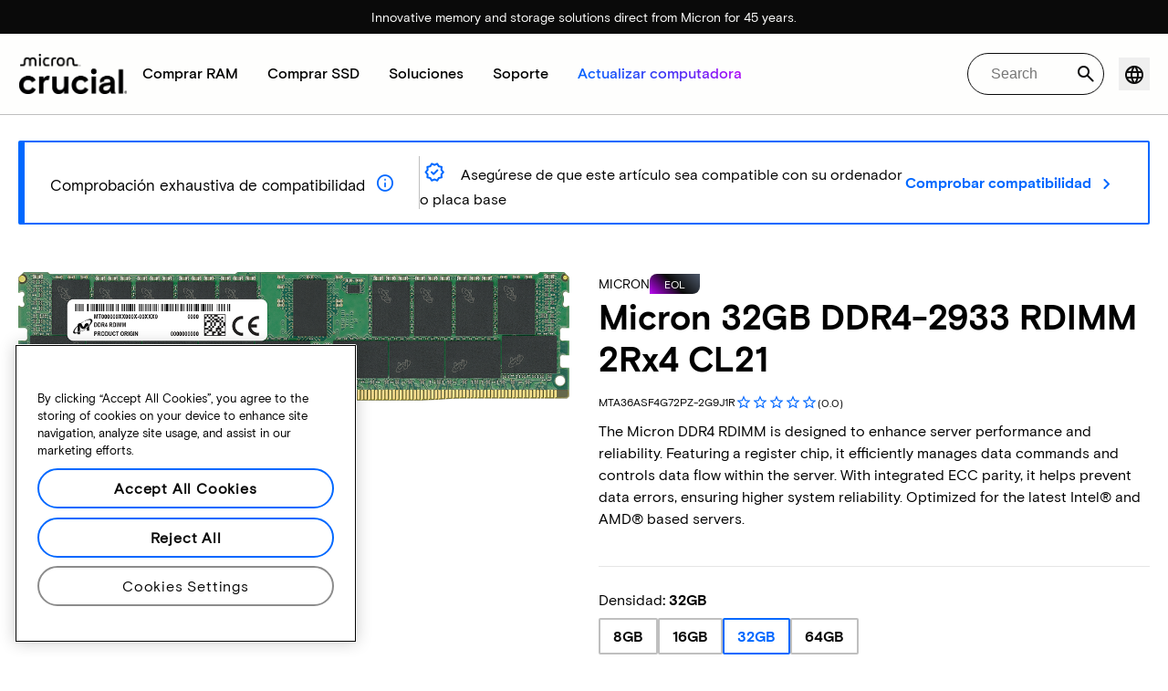

--- FILE ---
content_type: text/html;charset=utf-8
request_url: https://www.crucial.mx/memory/server-ddr4/mta36asf4g72pz-2g9j1r
body_size: 36836
content:
<!DOCTYPE HTML>

    
          
    
        
    
<html lang="es">

<head>
          
    
        
    
    
    
    <meta charset="UTF-8"/>
    
    <meta name="template" content="crucial-pdp-page"/>
    <meta name="viewport" content="width=device-width, initial-scale=1"/>
    
    
    <!-- Canonical link -->
    <script defer="defer" type="text/javascript" src="https://prod-cpg-cloud-mx.crucial.com/.rum/@adobe/helix-rum-js@%5E2/dist/rum-standalone.js"></script>
<link rel="canonical" href="https://www.crucial.mx/memory/server-ddr4/mta36asf4g72pz-2g9j1r"/>
    
    <!-- Alternate language links -->
    
        <link rel="alternate" hreflang="en-nl" href="https://eu.crucial.com/memory/server-ddr4/mta36asf4g72pz-2g9j1r"/>
    
        <link rel="alternate" hreflang="en-ie" href="https://eu.crucial.com/memory/server-ddr4/mta36asf4g72pz-2g9j1r"/>
    
        <link rel="alternate" hreflang="en-gr" href="https://eu.crucial.com/memory/server-ddr4/mta36asf4g72pz-2g9j1r"/>
    
        <link rel="alternate" hreflang="en-pt" href="https://eu.crucial.com/memory/server-ddr4/mta36asf4g72pz-2g9j1r"/>
    
        <link rel="alternate" hreflang="es-es" href="https://www.crucial.es/memory/server-ddr4/mta36asf4g72pz-2g9j1r"/>
    
        <link rel="alternate" hreflang="en-us" href="https://www.crucial.com/memory/server-ddr4/mta36asf4g72pz-2g9j1r"/>
    
        <link rel="alternate" hreflang="en-gb" href="https://uk.crucial.com/memory/server-ddr4/mta36asf4g72pz-2g9j1r"/>
    
        <link rel="alternate" hreflang="en-in" href="https://www.crucial.in/memory/server-ddr4/mta36asf4g72pz-2g9j1r"/>
    
        <link rel="alternate" hreflang="es-mx" href="https://www.crucial.mx/memory/server-ddr4/mta36asf4g72pz-2g9j1r"/>
    
        <link rel="alternate" hreflang="fr" href="https://www.crucial.fr/memory/server-ddr4/mta36asf4g72pz-2g9j1r"/>
    
        <link rel="alternate" hreflang="it" href="https://it.crucial.com/memory/server-ddr4/mta36asf4g72pz-2g9j1r"/>
    
        <link rel="alternate" hreflang="ja" href="https://www.crucial.jp/memory/server-ddr4/mta36asf4g72pz-2g9j1r"/>
    
        <link rel="alternate" hreflang="ko" href="https://www.crucial.kr/memory/server-ddr4/mta36asf4g72pz-2g9j1r"/>
    
        <link rel="alternate" hreflang="pt" href="https://br.crucial.com/memory/server-ddr4/mta36asf4g72pz-2g9j1r"/>
    
        <link rel="alternate" hreflang="zh-cn" href="https://www.crucial.cn/memory/server-ddr4/mta36asf4g72pz-2g9j1r"/>
    
        <link rel="alternate" hreflang="zh-tw" href="https://www.crucial.tw/memory/server-ddr4/mta36asf4g72pz-2g9j1r"/>
    
        <link rel="alternate" hreflang="de" href="https://www.crucial.de/memory/server-ddr4/mta36asf4g72pz-2g9j1r"/>
    
        <link rel="alternate" hreflang="x-default" href="https://www.crucial.mx/memory/server-ddr4/mta36asf4g72pz-2g9j1r"/>
    

    

    
    <link rel="apple-touch-icon" sizes="180x180" href="https://prod-cpg-cloud-mx.crucial.com/content/dam/crucial/favicon/apple-icon-180x180.png"/>
<link rel="icon" type="image/png" sizes="192x192" href="https://prod-cpg-cloud-mx.crucial.com/content/dam/crucial/favicon/android-icon-192x192.png"/>
<link rel="icon" type="image/png" sizes="32x32" href="https://prod-cpg-cloud-mx.crucial.com/content/dam/crucial/favicon/favicon-32x32.png"/> 
<link rel="icon" type="image/png" sizes="16x16" href="https://prod-cpg-cloud-mx.crucial.com/content/dam/crucial/favicon/favicon-16x16.png"/>
<meta name="theme-color" content="#ffffff"/>

    
	<link rel="preload" href="https://prod-cpg-cloud-mx.crucial.com/etc.clientlibs/crucial/cloud/clientlibs/clientlib-site/resources/fonts/MicronBasis-Medium.woff" as="font" type="font/woff" crossorigin="anonymous"/>
<link rel="preload" href="https://prod-cpg-cloud-mx.crucial.com/etc.clientlibs/crucial/cloud/clientlibs/clientlib-site/resources/fonts/MicronBasis-Regular.woff" as="font" type="font/woff" crossorigin="anonymous"/>
<link rel="preload" href="https://prod-cpg-cloud-mx.crucial.com/etc.clientlibs/crucial/cloud/clientlibs/clientlib-site/resources/fonts/MicronBasis-Light.woff" as="font" type="font/woff" crossorigin="anonymous"/>
<link rel="preload" href="https://prod-cpg-cloud-mx.crucial.com/etc.clientlibs/crucial/cloud/clientlibs/clientlib-site/resources/fonts/MicronBasis-Bold.woff" as="font" type="font/woff" crossorigin="anonymous"/>
    
    
    

    

    

<script type="text/javascript">
            if ( !window.CQ_Analytics ) {
                window.CQ_Analytics = {};
            }
            if ( !CQ_Analytics.TestTarget ) {
                CQ_Analytics.TestTarget = {};
            }
            CQ_Analytics.TestTarget.clientCode = 'microntechnology';
            CQ_Analytics.TestTarget.currentPagePath = '\/content\/crucial\/es\u002Dmx\/home\/memory';
        </script>
    <script src="https://prod-cpg-cloud-mx.crucial.com/etc.clientlibs/cq/testandtarget/clientlibs/testandtarget/parameters.lc-775c9eb7ff4c48025fbe3d707bcf5f55-lc.min.js"></script>
<script src="https://prod-cpg-cloud-mx.crucial.com/etc.clientlibs/clientlibs/granite/jquery.lc-7842899024219bcbdb5e72c946870b79-lc.min.js"></script>
<script src="https://prod-cpg-cloud-mx.crucial.com/etc.clientlibs/cq/personalization/clientlib/personalization/integrations/commons.lc-5370019fd157d93202ac2d6f771f04b8-lc.min.js"></script>
<script src="https://prod-cpg-cloud-mx.crucial.com/etc.clientlibs/cq/testandtarget/clientlibs/testandtarget/atjs-integration.lc-401aa9ea1dd109fe7762186a74ae6c2b-lc.min.js"></script>


    


        <script type="text/javascript" src="//assets.adobedtm.com/4406f1b3c350/2713920b402d/launch-b776186fd5d6.min.js"></script>


    
    
    <link rel="stylesheet" href="https://prod-cpg-cloud-mx.crucial.com/etc.clientlibs/crucial/cloud/clientlibs/clientlib-dependencies.lc-d41d8cd98f00b204e9800998ecf8427e-lc.min.css" type="text/css">
<link rel="stylesheet" href="https://prod-cpg-cloud-mx.crucial.com/etc.clientlibs/crucial/cloud/clientlibs/clientlib-site.lc-efb6118374b306d554fb9ec0c504d8df-lc.min.css" type="text/css">
<link rel="stylesheet" href="https://prod-cpg-cloud-mx.crucial.com/etc.clientlibs/crucial/cloud/clientlibs/clientlib-pdp.lc-d41d8cd98f00b204e9800998ecf8427e-lc.min.css" type="text/css">


    
    
    <script async src="https://prod-cpg-cloud-mx.crucial.com/etc.clientlibs/core/wcm/components/commons/datalayer/v2/clientlibs/core.wcm.components.commons.datalayer.v2.lc-1e0136bad0acfb78be509234578e44f9-lc.min.js"></script>


    
    <script async src="https://prod-cpg-cloud-mx.crucial.com/etc.clientlibs/core/wcm/components/commons/datalayer/acdl/core.wcm.components.commons.datalayer.acdl.lc-bf921af342fd2c40139671dbf0920a1f-lc.min.js"></script>





    
    
        
    
    <link rel="stylesheet" href="https://prod-cpg-cloud-mx.crucial.com/etc.clientlibs/crucial/cloud/clientlibs/clientlib-base.lc-876dc654da45b582d6ad0a8067f1a831-lc.min.css" type="text/css">





          

    
    <!-- SEO schema -->
    
    
     
    
    <meta name="description" content="Buy Micron 32GB DDR4-2933 RDIMM 2Rx4 CL21  MTA36ASF4G72PZ-2G9J1R."/>
    
    <meta name="title" content="Micron 32GB DDR4-2933 RDIMM 2Rx4 CL21 | MTA36ASF4G72PZ-2G9J1R | Crucial MX "/>
    <title>Micron 32GB DDR4-2933 RDIMM 2Rx4 CL21 | MTA36ASF4G72PZ-2G9J1R | Crucial MX</title>
    <meta property="og:url" content="https://www.crucial.mx/memory/server-ddr4/mta36asf4g72pz-2g9j1r"/>
    <meta property="fb:app_id" content="170855982954686"/>
    <meta property="og:type" content="article"/>
    <meta property="og:title" content="Micron 32GB DDR4-2933 RDIMM 2Rx4 CL21 | MTA36ASF4G72PZ-2G9J1R | Crucial MX"/>
    <meta property="og:description" content="Buy Micron 32GB DDR4-2933 RDIMM 2Rx4 CL21  MTA36ASF4G72PZ-2G9J1R."/>
    <meta property="og:site_name" content="Crucial"/>
    <meta property="og:locale" content="es_MX"/>
    <meta property="og:image" content="https://content.crucial.com/content/dam/crucial/web-ui/social/facebook-like-crucial.jpg"/>
    <meta name="twitter:card" content="summary"/>
    <meta name="twitter:site" content="@CrucialMemory"/>
    <meta name="twitter:title" content="Micron 32GB DDR4-2933 RDIMM 2Rx4 CL21 | MTA36ASF4G72PZ-2G9J1R | Crucial MX"/>
    <meta name="twitter:description" content="Buy Micron 32GB DDR4-2933 RDIMM 2Rx4 CL21  MTA36ASF4G72PZ-2G9J1R."/>
    <meta name="twitter:image" content="https://content.crucial.com/content/dam/crucial/web-ui/social/facebook-like-crucial.jpg"/>
   
    
    
    
   
  
      

      
      

         
            <script type="application/ld+json" id="productschema">
               {
                  "@context": "http://schema.org",
                  "@type": "Product",
                  "mpn": "MTA36ASF4G72PZ-2G9J1R",
                  "sku": "MTA36ASF4G72PZ-2G9J1R",
                  "url": "https://www.crucial.mx/memory/server-ddr4/mta36asf4g72pz-2g9j1r",
                  "@id": "F5278AA0A5CA7304",
                  "image": "https://assets.micron.com/adobe/assets/urn:aaid:aem:690b460c-0ed9-456f-b82b-4cf7e3ce446c/renditions/transformpng-640-640.png/as/micron-rdimm-ddr4-8gb-based-32gb-dual-rank-front-image.png",
                     "name": "Micron 32GB DDR4-2933 RDIMM 2Rx4 CL21 | MTA36ASF4G72PZ-2G9J1R | Crucial MX",
                "description": "Buy Micron 32GB DDR4-2933 RDIMM 2Rx4 CL21  MTA36ASF4G72PZ-2G9J1R.",
                  "brand": {
                     "@type": "Brand",
                     "name": "Micron"
                  },
                  "manufacturer": {
                     "@type": "Organization",
                     "name": "Micron"
                  },
                  "offers": {
                     "@type": "Offer",
                     "availability": "https://schema.org/InStock",
                     "itemCondition": "https://schema.org/NewCondition",
                     "seller": {
                        "@type": "Organization",
                        "name": "Crucial"
                     }
                  },
                  "additionalProperty": [
                     {
                        "@type": "PropertyValue",
                        "name": "Technology",
                        "value": "memory"
                     },
                     {
                        "@type": "PropertyValue",
                        "name": "Module Type",
                        "value": "RDIMM"
                     },
                     {
                        "@type": "PropertyValue",
                        "name": "Density",
                        "value": "32GB"
                     },
                     {
                        "@type": "PropertyValue",
                        "name": "Color",
                        "value": "Green"
                     }
                  ]
               }
            </script>
         

         
      
   


    

<script>(window.BOOMR_mq=window.BOOMR_mq||[]).push(["addVar",{"rua.upush":"false","rua.cpush":"false","rua.upre":"false","rua.cpre":"false","rua.uprl":"false","rua.cprl":"false","rua.cprf":"false","rua.trans":"","rua.cook":"false","rua.ims":"false","rua.ufprl":"false","rua.cfprl":"false","rua.isuxp":"false","rua.texp":"norulematch","rua.ceh":"false","rua.ueh":"false","rua.ieh.st":"0"}]);</script>
                              <script>!function(e){var n="https://s.go-mpulse.net/boomerang/";if("False"=="True")e.BOOMR_config=e.BOOMR_config||{},e.BOOMR_config.PageParams=e.BOOMR_config.PageParams||{},e.BOOMR_config.PageParams.pci=!0,n="https://s2.go-mpulse.net/boomerang/";if(window.BOOMR_API_key="C82UA-T2TZE-FA9PT-QF29X-922P8",function(){function e(){if(!o){var e=document.createElement("script");e.id="boomr-scr-as",e.src=window.BOOMR.url,e.async=!0,i.parentNode.appendChild(e),o=!0}}function t(e){o=!0;var n,t,a,r,d=document,O=window;if(window.BOOMR.snippetMethod=e?"if":"i",t=function(e,n){var t=d.createElement("script");t.id=n||"boomr-if-as",t.src=window.BOOMR.url,BOOMR_lstart=(new Date).getTime(),e=e||d.body,e.appendChild(t)},!window.addEventListener&&window.attachEvent&&navigator.userAgent.match(/MSIE [67]\./))return window.BOOMR.snippetMethod="s",void t(i.parentNode,"boomr-async");a=document.createElement("IFRAME"),a.src="about:blank",a.title="",a.role="presentation",a.loading="eager",r=(a.frameElement||a).style,r.width=0,r.height=0,r.border=0,r.display="none",i.parentNode.appendChild(a);try{O=a.contentWindow,d=O.document.open()}catch(_){n=document.domain,a.src="javascript:var d=document.open();d.domain='"+n+"';void(0);",O=a.contentWindow,d=O.document.open()}if(n)d._boomrl=function(){this.domain=n,t()},d.write("<bo"+"dy onload='document._boomrl();'>");else if(O._boomrl=function(){t()},O.addEventListener)O.addEventListener("load",O._boomrl,!1);else if(O.attachEvent)O.attachEvent("onload",O._boomrl);d.close()}function a(e){window.BOOMR_onload=e&&e.timeStamp||(new Date).getTime()}if(!window.BOOMR||!window.BOOMR.version&&!window.BOOMR.snippetExecuted){window.BOOMR=window.BOOMR||{},window.BOOMR.snippetStart=(new Date).getTime(),window.BOOMR.snippetExecuted=!0,window.BOOMR.snippetVersion=12,window.BOOMR.url=n+"C82UA-T2TZE-FA9PT-QF29X-922P8";var i=document.currentScript||document.getElementsByTagName("script")[0],o=!1,r=document.createElement("link");if(r.relList&&"function"==typeof r.relList.supports&&r.relList.supports("preload")&&"as"in r)window.BOOMR.snippetMethod="p",r.href=window.BOOMR.url,r.rel="preload",r.as="script",r.addEventListener("load",e),r.addEventListener("error",function(){t(!0)}),setTimeout(function(){if(!o)t(!0)},3e3),BOOMR_lstart=(new Date).getTime(),i.parentNode.appendChild(r);else t(!1);if(window.addEventListener)window.addEventListener("load",a,!1);else if(window.attachEvent)window.attachEvent("onload",a)}}(),"".length>0)if(e&&"performance"in e&&e.performance&&"function"==typeof e.performance.setResourceTimingBufferSize)e.performance.setResourceTimingBufferSize();!function(){if(BOOMR=e.BOOMR||{},BOOMR.plugins=BOOMR.plugins||{},!BOOMR.plugins.AK){var n=""=="true"?1:0,t="",a="c42cwsyxzcobk2lqtoiq-f-7a5688369-clientnsv4-s.akamaihd.net",i="false"=="true"?2:1,o={"ak.v":"39","ak.cp":"1848018","ak.ai":parseInt("1233956",10),"ak.ol":"0","ak.cr":2,"ak.ipv":4,"ak.proto":"http/1.1","ak.rid":"936a5985","ak.r":44387,"ak.a2":n,"ak.m":"dsca","ak.n":"essl","ak.bpcip":"18.224.107.0","ak.cport":61108,"ak.gh":"23.192.164.21","ak.quicv":"","ak.tlsv":"tls1.3","ak.0rtt":"","ak.0rtt.ed":"","ak.csrc":"-","ak.acc":"bbr","ak.t":"1768987537","ak.ak":"hOBiQwZUYzCg5VSAfCLimQ==Qsi1rNjqGvCvLP0+UOVraT9p9iiCtckSfq9Rh01gnfh52YQGdvsXQmxJOdMuANcOgsuVYYeOFF2wpxCCGhnXBKr8zfEcIiv310cE988i+H8Zf1tCWFB4c3tkGOCMQzTLREuSNe4i/cwarhIMpT3xBQqEQXkSlitcK1v2ZYaJrAWuJra0UcaTmCLKYTaEHL0RRF2OhbSWAilBIvDGKnnG0trjl36t24gX6kR3s49PSh/9Qat2b6Oq/DeYC79DGW1ZdnsdRnW5Xqy3gKegXAmilJs2q6huS/3PKxoe8G0m11AuOxNH3zTTLsGZamiv4lbmDRo6Mn5IU2defc5omfWtsHfyGBl7PaACMNLP3pXD+QAdvG/fxjM6+EHjvZf+EXqGs7gMf1HVVMk8Ko7Z51CCX2yfWhG43fVv2TjK8yl9JSQ=","ak.pv":"12","ak.dpoabenc":"","ak.tf":i};if(""!==t)o["ak.ruds"]=t;var r={i:!1,av:function(n){var t="http.initiator";if(n&&(!n[t]||"spa_hard"===n[t]))o["ak.feo"]=void 0!==e.aFeoApplied?1:0,BOOMR.addVar(o)},rv:function(){var e=["ak.bpcip","ak.cport","ak.cr","ak.csrc","ak.gh","ak.ipv","ak.m","ak.n","ak.ol","ak.proto","ak.quicv","ak.tlsv","ak.0rtt","ak.0rtt.ed","ak.r","ak.acc","ak.t","ak.tf"];BOOMR.removeVar(e)}};BOOMR.plugins.AK={akVars:o,akDNSPreFetchDomain:a,init:function(){if(!r.i){var e=BOOMR.subscribe;e("before_beacon",r.av,null,null),e("onbeacon",r.rv,null,null),r.i=!0}return this},is_complete:function(){return!0}}}}()}(window);</script></head>

<body class="pdppage primarypage page basicpage" id="pdppage-75d636921f" data-cmp-data-layer-enabled>
      <div id="pdp-page-component" data-component-type="js" data-component="pagecomponent" data-pageprops="{&#34;buyingOptions&#34;:&#34;Comprar ahora&#34;,&#34;assetId&#34;:&#34;6656&#34;,&#34;domain&#34;:&#34;https://prod-cpg-cloud-mx.crucial.com&#34;,&#34;addToCart&#34;:&#34;Añadir al carrito&#34;,&#34;isPublish&#34;:&#34;true&#34;,&#34;locale&#34;:&#34;es_MX&#34;,&#34;pagePath&#34;:&#34;/content/crucial/es-mx/home/memory&#34;,&#34;msrpLabel&#34;:&#34;&#34;,&#34;currencyCode&#34;:&#34;&#34;,&#34;globalfeaturessettings&#34;:{&#34;buyingoptions&#34;:&#34;true&#34;,&#34;removeaccountinfo&#34;:&#34;true&#34;}}" data-pdpprops="{&#34;powerReviewsMerchantGroupId&#34;:&#34;10419&#34;,&#34;powerReviewsMerchantId&#34;:&#34;9950&#34;,&#34;reviewProviderApiKey&#34;:&#34;a73fc3f3-3fb3-464a-adfa-5a51c20be68b&#34;,&#34;category&#34;:&#34;memory&#34;,&#34;inLineAssetId&#34;:&#34;6656&#34;}">
       </div>


      <script>
      window.adobeDataLayer = window.adobeDataLayer || [];
      adobeDataLayer.push({
              page: JSON.parse("{\x22pdppage\u002D75d636921f\x22:{\x22@type\x22:\x22crucial\/components\/structure\/pdppage\x22,\x22repo:modifyDate\x22:\x222025\u002D12\u002D12T07:08:39Z\x22,\x22dc:title\x22:\x22Memoria\x22,\x22xdm:template\x22:\x22\/conf\/crucial\/settings\/wcm\/templates\/crucial\u002Dpdp\u002Dpage\x22,\x22xdm:language\x22:\x22es\x22,\x22xdm:tags\x22:[],\x22repo:path\x22:\x22\/content\/crucial\/es\u002Dmx\/home\/memory.html\x22}}"),
              event:'pageload',
              eventInfo: {
                  path: 'page.pdppage\u002D75d636921f'
              }
          });
          for(let i=0;i<window['adobeDataLayer'].length;i++){
            if(window['adobeDataLayer'][i]['page']){
              let pageInformation = {
                breadcrumbs : "crucial:es\u002Dmx:home:memory",
                hierarchie1: "crucial:es\u002Dmx:home:memory",
                internalPageName: "memory",
                pageID: "prod\u002Dcpg\u002Dcloud\u002Dmx.crucial.com:content:crucial:es\u002Dmx:home:memory",
                pageName: "content:crucial:es\u002Dmx:home:memory",
                pageShortName: "crucial:[...]:memory",
                pageType: "Memoria",
                referringURL: document.referrer,
                rollup: "crucial:es\u002Dmx:home:memory",
                server: "prod\u002Dcpg\u002Dcloud\u002Dmx.crucial.com",
                tagging: "",
                title: "Memoria",
                urlShortcut: "",
                destinationURL: "https:\/\/prod\u002Dcpg\u002Dcloud\u002Dmx.crucial.com\/content\/crucial\/es\u002Dmx\/home\/memory.server\u002Dddr4.mta36asf4g72pz\u002D2g9j1r.html"              
              };
              
              let categroyInfo = {
                type: "\/conf\/crucial\/settings\/wcm\/templates\/crucial\u002Dpdp\u002Dpage",
                version: "2025\u002D12\u002D12"
              };             
              window['adobeDataLayer'][i]['page'].pageInfo = pageInformation;
              window['adobeDataLayer'][i]['page'].category = categroyInfo;
              break;           
            }        
          }
      </script>
      
             
            




            
<div class="root container responsivegrid">
    <span></span>
    
    <div id="container-6f9a6e2ad6" class="cmp-container">
        


<div class="aem-Grid aem-Grid--12 aem-Grid--default--12 ">
    
    <div class="container responsivegrid aem-GridColumn aem-GridColumn--default--12">
    <span></span>
    
    <div id="container-308418b111" class="cmp-container">
        


<div class="aem-Grid aem-Grid--12 aem-Grid--default--12 ">
    
    <div class="experiencefragment aem-GridColumn aem-GridColumn--default--12">
<div id="experiencefragment-25e5d1421d" class="cmp-experiencefragment cmp-experiencefragment--mega-menu-info-bar">

    <span></span>
    
    <div id="container-24700dd65e" class="cmp-container">
        


<div class="aem-Grid aem-Grid--12 aem-Grid--default--12 ">
    
    <div class="container responsivegrid aem-GridColumn aem-GridColumn--default--12">
    <span></span>
    
    
    
    <div id="container-340ad2ebfc" class="cmp-container">
        
        
        
    </div>

</div>
<div class="container responsivegrid aem-GridColumn aem-GridColumn--default--12">
    <span></span>
    
    
    
    <div id="container-ccf59596bf" class="cmp-container">
        
        <div class="megamenu-info-bar">

    





<div class="cr-custom-snackbar" role="status" data-component-type="JS" data-component="snackbar-css">
  <div class="cr-custom-snackbar-alignment">
    
    
    <div class="cr-custom-snackbar-text">
      <span>Innovative memory and storage solutions direct from Micron for 45 years.</span>
    </div>
  </div>
</div></div>

        
    </div>

</div>

    
</div>

    </div>

    
</div>

    
</div>
<div class="experiencefragment megamenu-header-sticky-wrapper aem-GridColumn aem-GridColumn--default--12">
<div id="experiencefragment-93ea60de82" class="cmp-experiencefragment cmp-experiencefragment--header">

    <span></span>
    
    <div id="container-e9c3bee844" class="cmp-container">
        


<div class="aem-Grid aem-Grid--12 aem-Grid--default--12 ">
    
    <div class="container responsivegrid aem-GridColumn aem-GridColumn--default--12">
    <span></span>
    
    
    
    <div id="container-a4dc7ae050" class="cmp-container">
        
        
        
    </div>

</div>
<div class="container responsivegrid aem-GridColumn aem-GridColumn--default--12">
    <span></span>
    
    
    
    <div id="container-0979ac7e5d" class="cmp-container">
        
        <div class="megamenuheader">



<div class='crucial-megamenu ' data-component-type="JS" data-component="navbar-megamenu">
  <div class="cr-container" id='megamenuheader-1309433523'>
    <div class='crucial-megamenu__wrapper'>
      <div class='crucial-megamenu__menu-items'>
        <a class="crucial-logo" href='https://www.crucial.mx' aria-label="crucial-logo"><img src='https://assets.micron.com/adobe/assets/urn:aaid:aem:939b9120-3ee8-4e1d-853f-13b625ed922b/as/crucial-logo.png?image_webp=true' alt='Micron Crucial Logo' fetchpriority="high" width="120" height="44"/></a>
        <nav class="crucial-megamenu__nav-items-wrapper" role="region" aria-label="Left navigation menu with logo, home, and primary navigation links">
          <ul class="crucial-megamenu__nav-items">
            <li class="crucial-megamenu__logo">
              <a href='https://www.crucial.mx' aria-label="crucial-logo">
                <img src='https://assets.micron.com/adobe/assets/urn:aaid:aem:939b9120-3ee8-4e1d-853f-13b625ed922b/as/crucial-logo.png?image_webp=true' alt='Micron Crucial Logo' aria-label="crucial logo"/>
              </a>
              <i class="cr-icon-closeblack crucial-megamenu__hamburger-closebtn" role="button" tabindex="0" aria-label="Close Drawer/Sidebar"></i>
            </li>
            <li class="crucial-megamenu__home-text">
              <span>Inicio</span>
            </li>
            <li>
              <div class="primarynavmenu">


<div data-component-type="JS" data-component="primary-menuitem">
    <div class="crucial-megamenu__parent-item" id="primarymenu-232583677">
        <h6 class="crucial-megamenu__item-title">
            Comprar RAM
            <i class="cr-icon-chevronright" role="button" tabindex="0" aria-label="chevron right"></i>
        </h6>
        <div class='crucial-megamenu__parent-item__child-item'>
            <div class="crucial-popover-back-wrapper">
                <i class="cr-icon-chevronright popover-back" role="button" tabindex="0" aria-label="chevron left"></i>
                <span> RAM</span>
            </div>
            <div class="crucial-popover-close-wrapper">
                <i class="crucial-popover-icon cr-icon-closeblack popover-close" role="button" tabindex="0" aria-label="Close Popover"></i>
            </div>
            <div data-component-type="JS" data-component="navbar-submenu" class="cr-container">
                <div class="cr-row megamenu-header">
                    <div class="cr-col cr-col-12">
                        <div data-component-type="custom" data-component="custom-link" class="custom-link align-left">
                            <a href="https://www.crucial.mx/catalog/memory" target="_self" class='primary'>
                                <span> Comprar toda la memoria</span>
                                <i class="cr-icon-chevronright" role="img" aria-hidden="true"></i>
                              </a>
                        </div>
                    </div>
                </div> 
                <div class="cr-row megamenu-content">
                    <div class="dropdowncolumn cr-col cr-col-12 cr-col-lg-2 category-column">

    

<div data-component-type="JS" data-component="dropdown-column" class="" id="dropdowncolumn-1309664472">
	<div>
		<div class="category-title">Comprar por tipo</div>
		<div class="category-list">			
			 <div class="linklist list cmp-header-links">
    

<ul id="listoflinks" data-cmp-data-layer="{&#34;listoflinks&#34;:{&#34;@type&#34;:&#34;/apps/crucial/components/custom/linklist&#34;,&#34;repo:modifyDate&#34;:&#34;2025-07-29T10:03:05Z&#34;}}" class="cmp-list" data-component="linklist" data-component-type="custom">
    <li class="cmp-list__item">
    <a class="cmp-list__item-link" href="https://www.crucial.mx/catalog/memory?selectedValues=SODIMM@module_type">
        <span class="cmp-list__item-title">Memoria de computadora portátil</span>
        
    </a>
    
</li>
    

    <li class="cmp-list__item">
    <a class="cmp-list__item-link" href="https://www.crucial.mx/catalog/memory?selectedValues=UDIMM@module_type">
        <span class="cmp-list__item-title">Memoria de computadora de escritorio</span>
        
    </a>
    
</li>
    
</ul>

    

</div>
												
		</div>
	</div>
	
	
	
		
</div></div>
 
                
                    <div class="dropdowncolumn cr-col cr-col-12 cr-col-lg-6 cards-column">

    

<div data-component-type="JS" data-component="dropdown-column" class="" id="dropdowncolumn-1309664471">
	
	<div>
		<div class="category-title">Comprar por tecnología</div>
		<div class="cr-row">
			<div class="cr-col cr-col-12 cr-col-lg-6">
				<div class="megamenuteaser teaser megamenu-category-card"><div data-analytics-id="megamenu-teaser-analyticsID" data-component-type='core' data-component='teaserCards' id="megamenuteaser-3a29c3be25" class="cmp-teaser" data-cmp-data-layer="{&#34;megamenuteaser-3a29c3be25&#34;:{&#34;@type&#34;:&#34;/apps/crucial/components/custom/megamenuteaser&#34;,&#34;repo:modifyDate&#34;:&#34;2025-09-18T13:23:50Z&#34;,&#34;dc:title&#34;:&#34;RAM DDR5&#34;,&#34;dc:description&#34;:&#34;&lt;p>&lt;p>Alta velocidad para CPU multinúcleo&lt;/p>\r\n&lt;/p>\r\n&#34;,&#34;xdm:linkURL&#34;:&#34;https://www.crucial.es/catalog/memory/ddr5&#34;}}">  
        <div class='cmp-teaser__content'>
            <h6 class="cmp-teaser__title"> 
				<a class="cmp-teaser__link" data-cmp-clickable href="https://www.crucial.es/catalog/memory/ddr5">RAM DDR5
				            
				 </a>				
			 </h6>
            
    <div class="cmp-teaser__description"><p></p><p>Alta velocidad para CPU multinúcleo</p>

</div>

            
        </div>
		<a class="cmp-teaser__link" data-cmp-clickable href="https://www.crucial.es/catalog/memory/ddr5">
            
    <div class="cmp-teaser__image"><div data-cmp-is="image" data-component-type="JS" data-component="image" data-cmp-src="https://assets.micron.com/adobe/assets/urn:aaid:aem:37163de2-c7ca-408a-95d8-9f07c83ee070/as/ddr5.png?width={.width}&amp;preferwebp=true" data-cmp-filereference="/urn:aaid:aem:37163de2-c7ca-408a-95d8-9f07c83ee070/ddr5.png" data-cmp-hook-image="imageV3" class="cmp-image" itemscope itemtype="http://schema.org/ImageObject">
    
        <picture>
            
            
            
            
            <img src="https://assets.micron.com/adobe/assets/urn:aaid:aem:37163de2-c7ca-408a-95d8-9f07c83ee070/as/ddr5.png?width=1500&preferwebp=true" loading="lazy" class="cmp-image__image" itemprop="contentUrl" alt data-close-label="Close" data-expansion="false"/>
        </picture>
    
    
    
</div>

    
</div>

        </a>
</div>

    
</div>
 
		    </div>
<div class="cr-col cr-col-12 cr-col-lg-6">
				<div class="megamenuteaser teaser megamenu-category-card"><div data-analytics-id="megamenu-teaser-analyticsID" data-component-type='core' data-component='teaserCards' id="megamenuteaser-6d7cfd8dff" class="cmp-teaser" data-cmp-data-layer="{&#34;megamenuteaser-6d7cfd8dff&#34;:{&#34;@type&#34;:&#34;/apps/crucial/components/custom/megamenuteaser&#34;,&#34;repo:modifyDate&#34;:&#34;2025-09-18T13:24:00Z&#34;,&#34;dc:title&#34;:&#34;RAM DDR4&#34;,&#34;dc:description&#34;:&#34;&lt;p>&lt;p>Maximice el potencial de su sistema&lt;/p>\r\n&lt;/p>\r\n&#34;,&#34;xdm:linkURL&#34;:&#34;https://www.crucial.es/catalog/memory/ddr4&#34;}}">  
        <div class='cmp-teaser__content'>
            <h6 class="cmp-teaser__title"> 
				<a class="cmp-teaser__link" data-cmp-clickable href="https://www.crucial.es/catalog/memory/ddr4">RAM DDR4
				            
				 </a>				
			 </h6>
            
    <div class="cmp-teaser__description"><p></p><p>Maximice el potencial de su sistema</p>

</div>

            
        </div>
		<a class="cmp-teaser__link" data-cmp-clickable href="https://www.crucial.es/catalog/memory/ddr4">
            
    <div class="cmp-teaser__image"><div data-cmp-is="image" data-component-type="JS" data-component="image" data-cmp-src="https://assets.micron.com/adobe/assets/urn:aaid:aem:13ed39f1-1685-420b-b260-ba81828c88b1/as/ddr4.png?width={.width}&amp;preferwebp=true" data-cmp-filereference="/urn:aaid:aem:13ed39f1-1685-420b-b260-ba81828c88b1/ddr4.png" data-cmp-hook-image="imageV3" class="cmp-image" itemscope itemtype="http://schema.org/ImageObject">
    
        <picture>
            
            
            
            
            <img src="https://assets.micron.com/adobe/assets/urn:aaid:aem:13ed39f1-1685-420b-b260-ba81828c88b1/as/ddr4.png?width=1500&preferwebp=true" loading="lazy" class="cmp-image__image" itemprop="contentUrl" alt data-close-label="Close" data-expansion="false"/>
        </picture>
    
    
    
</div>

    
</div>

        </a>
</div>

    
</div>
 
		    </div>
<div class="cr-col cr-col-12 cr-col-lg-6">
				<div class="megamenuteaser teaser megamenu-category-card"><div data-analytics-id="megamenu-teaser-analyticsID" data-component-type='core' data-component='teaserCards' id="megamenuteaser-29595abf28" class="cmp-teaser" data-cmp-data-layer="{&#34;megamenuteaser-29595abf28&#34;:{&#34;@type&#34;:&#34;/apps/crucial/components/custom/megamenuteaser&#34;,&#34;repo:modifyDate&#34;:&#34;2025-07-29T10:06:07Z&#34;,&#34;dc:title&#34;:&#34;Serie Pro&#34;,&#34;dc:description&#34;:&#34;&lt;p>Alto desempeño desde el primer momento&lt;/p>\r\n&#34;,&#34;xdm:linkURL&#34;:&#34;https://www.crucial.mx/catalog/memory/crucial-pro-memory&#34;}}">  
        <div class='cmp-teaser__content'>
            <h6 class="cmp-teaser__title"> 
				<a class="cmp-teaser__link" data-cmp-clickable href="https://www.crucial.mx/catalog/memory/crucial-pro-memory">Serie Pro
				            
				 </a>				
			 </h6>
            
    <div class="cmp-teaser__description"><p>Alto desempeño desde el primer momento</p>
</div>

            
        </div>
		<a class="cmp-teaser__link" data-cmp-clickable href="https://www.crucial.mx/catalog/memory/crucial-pro-memory">
            
    <div class="cmp-teaser__image"><div data-cmp-is="image" data-component-type="JS" data-component="image" data-cmp-src="https://prod-cpg-cloud-mx.crucial.com/content/experience-fragments/crucial/es-mx/header/header/master/_jcr_content/root/container_1326097113/megamenuheader/primarynavigationmenu-1/subcolumn-2/teaser-3.coreimg%7B.width%7D.png/1753783567630/crucial-shop-ram-pro-series.png" data-asset-id="9557e0c9-f65c-41b1-8005-c61bb5f3e5bd" data-cmp-filereference="/content/dam/crucial/mega-menu/crucial-shop-ram-pro-series.png" data-cmp-hook-image="imageV3" class="cmp-image" itemscope itemtype="http://schema.org/ImageObject">
    
        <picture>
            
            
            
            
            <img src="https://prod-cpg-cloud-mx.crucial.com/content/experience-fragments/crucial/es-mx/header/header/master/_jcr_content/root/container_1326097113/megamenuheader/primarynavigationmenu-1/subcolumn-2/teaser-3.coreimg.png/1753783567630/crucial-shop-ram-pro-series.png" loading="lazy" class="cmp-image__image" itemprop="contentUrl" alt data-close-label="Close" data-expansion="false"/>
        </picture>
    
    
    
</div>

    
</div>

        </a>
</div>

    
</div>
 
		    </div>
<div class="cr-col cr-col-12 cr-col-lg-6">
				<div class="megamenuteaser teaser megamenu-category-card"><div data-analytics-id="megamenu-teaser-analyticsID" data-component-type='core' data-component='teaserCards' id="megamenuteaser-547efb23f3" class="cmp-teaser" data-cmp-data-layer="{&#34;megamenuteaser-547efb23f3&#34;:{&#34;@type&#34;:&#34;/apps/crucial/components/custom/megamenuteaser&#34;,&#34;repo:modifyDate&#34;:&#34;2025-07-29T10:07:49Z&#34;,&#34;dc:title&#34;:&#34;Crucial Pro Overclocking&#34;,&#34;dc:description&#34;:&#34;&lt;p>Gaming más rápido liberado&lt;/p>\r\n&#34;,&#34;xdm:linkURL&#34;:&#34;https://www.crucial.mx/catalog/memory?selectedValues=Pro%20Overclocking@series&#34;}}">  
        <div class='cmp-teaser__content'>
            <h6 class="cmp-teaser__title"> 
				<a class="cmp-teaser__link" data-cmp-clickable href="https://www.crucial.mx/catalog/memory?selectedValues=Pro%20Overclocking@series">Crucial Pro Overclocking
				            
				 </a>				
			 </h6>
            
    <div class="cmp-teaser__description"><p>Gaming más rápido liberado</p>
</div>

            
        </div>
		<a class="cmp-teaser__link" data-cmp-clickable href="https://www.crucial.mx/catalog/memory?selectedValues=Pro%20Overclocking@series">
            
    <div class="cmp-teaser__image"><div data-cmp-is="image" data-component-type="JS" data-component="image" data-cmp-src="https://prod-cpg-cloud-mx.crucial.com/content/experience-fragments/crucial/es-mx/header/header/master/_jcr_content/root/container_1326097113/megamenuheader/primarynavigationmenu-1/subcolumn-2/teaser-4.coreimg%7B.width%7D.png/1753783669033/crucial-shop-ram-pro-overclocking.png" data-asset-id="92c605ce-6028-4bfa-9b27-4e299dddcb7b" data-cmp-filereference="/content/dam/crucial/mega-menu/crucial-shop-ram-pro-overclocking.png" data-cmp-hook-image="imageV3" class="cmp-image" itemscope itemtype="http://schema.org/ImageObject">
    
        <picture>
            
            
            
            
            <img src="https://prod-cpg-cloud-mx.crucial.com/content/experience-fragments/crucial/es-mx/header/header/master/_jcr_content/root/container_1326097113/megamenuheader/primarynavigationmenu-1/subcolumn-2/teaser-4.coreimg.png/1753783669033/crucial-shop-ram-pro-overclocking.png" loading="lazy" class="cmp-image__image" itemprop="contentUrl" alt data-close-label="Close" data-expansion="false"/>
        </picture>
    
    
    
</div>

    
</div>

        </a>
</div>

    
</div>
 
		    </div>

		</div>
	</div>
	
	
		
</div></div>
 
                
                    <div class="dropdowncolumn cr-col cr-col-12 cr-col-lg-4 featured-cards-column">

    

<div data-component-type="JS" data-component="dropdown-column" class="" id="dropdowncolumn-1309664470">
	
	
	<div>
			<div class="category-title">Productos destacados</div>
			<div class="cr-row">
				<div class="cr-col cr-col-12 cr-col-lg-6">
					<div class="megamenuteaser teaser megamenu-featured-products"><div data-analytics-id="megamenu-teaser-analyticsID" data-component-type='core' data-component='teaserCards' id="megamenuteaser-384b604a9d" class="cmp-teaser" data-cmp-data-layer="{&#34;megamenuteaser-384b604a9d&#34;:{&#34;@type&#34;:&#34;/apps/crucial/components/custom/megamenuteaser&#34;,&#34;repo:modifyDate&#34;:&#34;2025-07-29T10:09:47Z&#34;,&#34;dc:title&#34;:&#34;Kit Crucial Pro DDR5-6400 de 64GB (32 GB x 2)&#34;,&#34;xdm:linkURL&#34;:&#34;https://www.crucial.mx/memory/ddr5/CP2K32G64C40U5B&#34;}}">  
        <div class='cmp-teaser__content'>
            <p class="cmp-teaser__title"> 
				<a class="cmp-teaser__link" data-cmp-clickable href="https://www.crucial.mx/memory/ddr5/CP2K32G64C40U5B">Kit Crucial Pro DDR5-6400 de 64GB (32 GB x 2)
				            
				 </a>				
			 </p>
            
    

            
        </div>
		<a class="cmp-teaser__link" data-cmp-clickable href="https://www.crucial.mx/memory/ddr5/CP2K32G64C40U5B">
            
    <div class="cmp-teaser__image"><div data-cmp-is="image" data-component-type="JS" data-component="image" data-cmp-src="https://prod-cpg-cloud-mx.crucial.com/content/experience-fragments/crucial/es-mx/header/header/master/_jcr_content/root/container_1326097113/megamenuheader/primarynavigationmenu-1/subcolumn-3/teaser-1.coreimg%7B.width%7D.jpeg/1753783787614/crucial-shop-ram-featured-products-ddr5-black.jpeg" data-asset-id="7fd1d8b7-351b-4c03-b589-08825564a148" data-cmp-filereference="/content/dam/crucial/mega-menu/crucial-shop-ram-featured-products-ddr5-black.jpg" data-cmp-hook-image="imageV3" class="cmp-image" itemscope itemtype="http://schema.org/ImageObject">
    
        <picture>
            
            
            
            
            <img src="https://prod-cpg-cloud-mx.crucial.com/content/experience-fragments/crucial/es-mx/header/header/master/_jcr_content/root/container_1326097113/megamenuheader/primarynavigationmenu-1/subcolumn-3/teaser-1.coreimg.jpeg/1753783787614/crucial-shop-ram-featured-products-ddr5-black.jpeg" loading="lazy" class="cmp-image__image" itemprop="contentUrl" alt data-close-label="Close" data-expansion="false"/>
        </picture>
    
    
    
</div>

    
</div>

        </a>
</div>

    
</div>
  
			    </div>
<div class="cr-col cr-col-12 cr-col-lg-6">
					<div class="megamenuteaser teaser megamenu-featured-products"><div data-analytics-id="megamenu-teaser-analyticsID" data-component-type='core' data-component='teaserCards' id="megamenuteaser-ef2a6d2730" class="cmp-teaser" data-cmp-data-layer="{&#34;megamenuteaser-ef2a6d2730&#34;:{&#34;@type&#34;:&#34;/apps/crucial/components/custom/megamenuteaser&#34;,&#34;repo:modifyDate&#34;:&#34;2025-07-29T10:10:43Z&#34;,&#34;dc:title&#34;:&#34;Kit Crucial Pro DDR5-6400 de 64GB (32 GB x 2)&#34;,&#34;xdm:linkURL&#34;:&#34;https://www.crucial.mx/memory/ddr5/CP2K32G64C40U5W&#34;}}">  
        <div class='cmp-teaser__content'>
            <p class="cmp-teaser__title"> 
				<a class="cmp-teaser__link" data-cmp-clickable href="https://www.crucial.mx/memory/ddr5/CP2K32G64C40U5W">Kit Crucial Pro DDR5-6400 de 64GB (32 GB x 2)
				            
				 </a>				
			 </p>
            
    

            
        </div>
		<a class="cmp-teaser__link" data-cmp-clickable href="https://www.crucial.mx/memory/ddr5/CP2K32G64C40U5W">
            
    <div class="cmp-teaser__image"><div data-cmp-is="image" data-component-type="JS" data-component="image" data-cmp-src="https://prod-cpg-cloud-mx.crucial.com/content/experience-fragments/crucial/es-mx/header/header/master/_jcr_content/root/container_1326097113/megamenuheader/primarynavigationmenu-1/subcolumn-3/teaser-2.coreimg%7B.width%7D.jpeg/1753783843337/crucial-shop-ram-featured-products-ddr5-white.jpeg" data-asset-id="d9233123-d47f-437a-8f0d-aa2697ef25c2" data-cmp-filereference="/content/dam/crucial/mega-menu/crucial-shop-ram-featured-products-ddr5-white.jpg" data-cmp-hook-image="imageV3" class="cmp-image" itemscope itemtype="http://schema.org/ImageObject">
    
        <picture>
            
            
            
            
            <img src="https://prod-cpg-cloud-mx.crucial.com/content/experience-fragments/crucial/es-mx/header/header/master/_jcr_content/root/container_1326097113/megamenuheader/primarynavigationmenu-1/subcolumn-3/teaser-2.coreimg.jpeg/1753783843337/crucial-shop-ram-featured-products-ddr5-white.jpeg" loading="lazy" class="cmp-image__image" itemprop="contentUrl" alt data-close-label="Close" data-expansion="false"/>
        </picture>
    
    
    
</div>

    
</div>

        </a>
</div>

    
</div>
  
			    </div>

			</div>
			
	
	</div>
	
		
</div></div>
 
                </div>
                <div class="cr-row megamenu-footer">
                    <div class="cr-col cr-col-12">
                        <div data-component-type="custom" data-component="custom-link" class="custom-link align-center">
                            <a href="https://www.crucial.mx/products/memory" target="_self" class="primary">
                               <span>Explore más</span>
                               <i class="cr-icon-chevronright" role="img" aria-hidden="true"></i>
                            </a>
                        </div> 
                        <div class='teaser cr-rawCss-teaserCard'>
							<div class="megamenuteaser teaser megamenu-featured-products">

    
</div>

                        </div>
                    </div>
                 </div>
            </div>    
        </div>
    </div>
    
	
</div>	
        
 </div>

            </li>
<li>
              <div class="primarynavmenu">


<div data-component-type="JS" data-component="primary-menuitem">
    <div class="crucial-megamenu__parent-item" id="primarymenu-232583678">
        <h6 class="crucial-megamenu__item-title">
            Comprar SSD
            <i class="cr-icon-chevronright" role="button" tabindex="0" aria-label="chevron right"></i>
        </h6>
        <div class='crucial-megamenu__parent-item__child-item'>
            <div class="crucial-popover-back-wrapper">
                <i class="cr-icon-chevronright popover-back" role="button" tabindex="0" aria-label="chevron left"></i>
                <span> Comprar SSD</span>
            </div>
            <div class="crucial-popover-close-wrapper">
                <i class="crucial-popover-icon cr-icon-closeblack popover-close" role="button" tabindex="0" aria-label="Close Popover"></i>
            </div>
            <div data-component-type="JS" data-component="navbar-submenu" class="cr-container">
                <div class="cr-row megamenu-header">
                    <div class="cr-col cr-col-12">
                        <div data-component-type="custom" data-component="custom-link" class="custom-link align-left">
                            <a href="https://www.crucial.mx/catalog/ssd" target="_self" class='primary'>
                                <span> Comprar todo el almacenamiento</span>
                                <i class="cr-icon-chevronright" role="img" aria-hidden="true"></i>
                              </a>
                        </div>
                    </div>
                </div> 
                <div class="cr-row megamenu-content">
                    <div class="dropdowncolumn cr-col cr-col-12 cr-col-lg-6 cards-column">

    

<div data-component-type="JS" data-component="dropdown-column" class="" id="dropdowncolumn-1603067479">
	
	<div>
		<div class="category-title">Comprar por tecnología</div>
		<div class="cr-row">
			<div class="cr-col cr-col-12 cr-col-lg-6">
				<div class="megamenuteaser teaser megamenu-category-card"><div data-analytics-id="megamenu-teaser-analyticsID" data-component-type='core' data-component='teaserCards' id="megamenuteaser-2ad2dc165f" class="cmp-teaser" data-cmp-data-layer="{&#34;megamenuteaser-2ad2dc165f&#34;:{&#34;@type&#34;:&#34;/apps/crucial/components/custom/megamenuteaser&#34;,&#34;repo:modifyDate&#34;:&#34;2025-07-29T10:20:09Z&#34;,&#34;dc:title&#34;:&#34;SSD NVMe&#34;,&#34;dc:description&#34;:&#34;&lt;p>Experimente un rendimiento ultra rápido&lt;/p>\r\n&#34;,&#34;xdm:linkURL&#34;:&#34;https://www.crucial.mx/catalog/ssd/nvme&#34;}}">  
        <div class='cmp-teaser__content'>
            <h6 class="cmp-teaser__title"> 
				<a class="cmp-teaser__link" data-cmp-clickable href="https://www.crucial.mx/catalog/ssd/nvme">SSD NVMe
				            
				 </a>				
			 </h6>
            
    <div class="cmp-teaser__description"><p>Experimente un rendimiento ultra rápido</p>
</div>

            
        </div>
		<a class="cmp-teaser__link" data-cmp-clickable href="https://www.crucial.mx/catalog/ssd/nvme">
            
    <div class="cmp-teaser__image"><div data-cmp-is="image" data-component-type="JS" data-component="image" data-cmp-src="https://prod-cpg-cloud-mx.crucial.com/content/experience-fragments/crucial/es-mx/header/header/master/_jcr_content/root/container_1326097113/megamenuheader/primarynavigationmenu-2/subcolumn-1/teaser-1.coreimg%7B.width%7D.png/1753784409992/crucial-shop-sdd-nvme-ssd.png" data-asset-id="5abc6db7-12a3-4b9f-b7d4-f266561100d6" data-cmp-filereference="/content/dam/crucial/mega-menu/crucial-shop-sdd-nvme-ssd.png" data-cmp-hook-image="imageV3" class="cmp-image" itemscope itemtype="http://schema.org/ImageObject">
    
        <picture>
            
            
            
            
            <img src="https://prod-cpg-cloud-mx.crucial.com/content/experience-fragments/crucial/es-mx/header/header/master/_jcr_content/root/container_1326097113/megamenuheader/primarynavigationmenu-2/subcolumn-1/teaser-1.coreimg.png/1753784409992/crucial-shop-sdd-nvme-ssd.png" loading="lazy" class="cmp-image__image" itemprop="contentUrl" alt data-close-label="Close" data-expansion="false"/>
        </picture>
    
    
    
</div>

    
</div>

        </a>
</div>

    
</div>
 
		    </div>
<div class="cr-col cr-col-12 cr-col-lg-6">
				<div class="megamenuteaser teaser megamenu-category-card"><div data-analytics-id="megamenu-teaser-analyticsID" data-component-type='core' data-component='teaserCards' id="megamenuteaser-e6420680cd" class="cmp-teaser" data-cmp-data-layer="{&#34;megamenuteaser-e6420680cd&#34;:{&#34;@type&#34;:&#34;/apps/crucial/components/custom/megamenuteaser&#34;,&#34;repo:modifyDate&#34;:&#34;2025-07-29T10:20:49Z&#34;,&#34;dc:title&#34;:&#34;SSD SATA&#34;,&#34;dc:description&#34;:&#34;&lt;p>Confiable y asequible&lt;/p>\r\n&#34;,&#34;xdm:linkURL&#34;:&#34;https://www.crucial.mx/catalog/ssd/sata&#34;}}">  
        <div class='cmp-teaser__content'>
            <h6 class="cmp-teaser__title"> 
				<a class="cmp-teaser__link" data-cmp-clickable href="https://www.crucial.mx/catalog/ssd/sata">SSD SATA
				            
				 </a>				
			 </h6>
            
    <div class="cmp-teaser__description"><p>Confiable y asequible</p>
</div>

            
        </div>
		<a class="cmp-teaser__link" data-cmp-clickable href="https://www.crucial.mx/catalog/ssd/sata">
            
    <div class="cmp-teaser__image"><div data-cmp-is="image" data-component-type="JS" data-component="image" data-cmp-src="https://prod-cpg-cloud-mx.crucial.com/content/experience-fragments/crucial/es-mx/header/header/master/_jcr_content/root/container_1326097113/megamenuheader/primarynavigationmenu-2/subcolumn-1/teaser-2.coreimg%7B.width%7D.png/1753784449776/crucial-shop-ssd-sata.png" data-asset-id="0fc1ffe4-d728-4004-88e3-25c4507dd814" data-cmp-filereference="/content/dam/crucial/mega-menu/crucial-shop-ssd-sata.png" data-cmp-hook-image="imageV3" class="cmp-image" itemscope itemtype="http://schema.org/ImageObject">
    
        <picture>
            
            
            
            
            <img src="https://prod-cpg-cloud-mx.crucial.com/content/experience-fragments/crucial/es-mx/header/header/master/_jcr_content/root/container_1326097113/megamenuheader/primarynavigationmenu-2/subcolumn-1/teaser-2.coreimg.png/1753784449776/crucial-shop-ssd-sata.png" loading="lazy" class="cmp-image__image" itemprop="contentUrl" alt data-close-label="Close" data-expansion="false"/>
        </picture>
    
    
    
</div>

    
</div>

        </a>
</div>

    
</div>
 
		    </div>
<div class="cr-col cr-col-12 cr-col-lg-6">
				<div class="megamenuteaser teaser megamenu-category-card"><div data-analytics-id="megamenu-teaser-analyticsID" data-component-type='core' data-component='teaserCards' id="megamenuteaser-e79c9f8852" class="cmp-teaser" data-cmp-data-layer="{&#34;megamenuteaser-e79c9f8852&#34;:{&#34;@type&#34;:&#34;/apps/crucial/components/custom/megamenuteaser&#34;,&#34;repo:modifyDate&#34;:&#34;2025-07-29T10:22:01Z&#34;,&#34;dc:title&#34;:&#34;SSD externas&#34;,&#34;dc:description&#34;:&#34;&lt;p>Mantenga protegidos sus archivos importantes&lt;/p>\r\n&#34;,&#34;xdm:linkURL&#34;:&#34;https://www.crucial.mx/catalog/ssd/external&#34;}}">  
        <div class='cmp-teaser__content'>
            <h6 class="cmp-teaser__title"> 
				<a class="cmp-teaser__link" data-cmp-clickable href="https://www.crucial.mx/catalog/ssd/external">SSD externas
				            
				 </a>				
			 </h6>
            
    <div class="cmp-teaser__description"><p>Mantenga protegidos sus archivos importantes</p>
</div>

            
        </div>
		<a class="cmp-teaser__link" data-cmp-clickable href="https://www.crucial.mx/catalog/ssd/external">
            
    <div class="cmp-teaser__image"><div data-cmp-is="image" data-component-type="JS" data-component="image" data-cmp-src="https://prod-cpg-cloud-mx.crucial.com/content/experience-fragments/crucial/es-mx/header/header/master/_jcr_content/root/container_1326097113/megamenuheader/primarynavigationmenu-2/subcolumn-1/teaser-3.coreimg%7B.width%7D.png/1753784521401/crucial-shop-ssd-external.png" data-asset-id="2a7f091b-fcf6-4ce2-819d-07f4ecbe90fe" data-cmp-filereference="/content/dam/crucial/mega-menu/crucial-shop-ssd-external.png" data-cmp-hook-image="imageV3" class="cmp-image" itemscope itemtype="http://schema.org/ImageObject">
    
        <picture>
            
            
            
            
            <img src="https://prod-cpg-cloud-mx.crucial.com/content/experience-fragments/crucial/es-mx/header/header/master/_jcr_content/root/container_1326097113/megamenuheader/primarynavigationmenu-2/subcolumn-1/teaser-3.coreimg.png/1753784521401/crucial-shop-ssd-external.png" loading="lazy" class="cmp-image__image" itemprop="contentUrl" alt data-close-label="Close" data-expansion="false"/>
        </picture>
    
    
    
</div>

    
</div>

        </a>
</div>

    
</div>
 
		    </div>
<div class="cr-col cr-col-12 cr-col-lg-6">
				<div class="megamenuteaser teaser megamenu-featured-products">

    
</div>
 
		    </div>

		</div>
	</div>
	
	
		
</div></div>
 
                
                    <div class="dropdowncolumn cr-col cr-col-12 cr-col-lg-2 empty-column">

    

<div data-component-type="JS" data-component="dropdown-column" class="" id="dropdowncolumn-1603067478">
	
	
	
	
		
</div></div>
 
                
                    <div class="dropdowncolumn cr-col cr-col-12 cr-col-lg-4 featured-cards-column">

    

<div data-component-type="JS" data-component="dropdown-column" class="" id="dropdowncolumn-1603067477">
	
	
	<div>
			<div class="category-title">Productos destacados</div>
			<div class="cr-row">
				<div class="cr-col cr-col-12 cr-col-lg-6">
					<div class="megamenuteaser teaser megamenu-featured-products"><div data-analytics-id="megamenu-teaser-analyticsID" data-component-type='core' data-component='teaserCards' id="megamenuteaser-1e11c20d36" class="cmp-teaser" data-cmp-data-layer="{&#34;megamenuteaser-1e11c20d36&#34;:{&#34;@type&#34;:&#34;/apps/crucial/components/custom/megamenuteaser&#34;,&#34;repo:modifyDate&#34;:&#34;2025-07-29T10:23:28Z&#34;,&#34;dc:title&#34;:&#34;Crucial SSD T705 4 TB PCIe NVMe M.2 de 5.ª generación&#34;,&#34;xdm:linkURL&#34;:&#34;https://www.crucial.mx/ssd/t705/CT4000T705SSD5&#34;}}">  
        <div class='cmp-teaser__content'>
            <p class="cmp-teaser__title"> 
				<a class="cmp-teaser__link" data-cmp-clickable href="https://www.crucial.mx/ssd/t705/CT4000T705SSD5">Crucial SSD T705 4 TB PCIe NVMe M.2 de 5.ª generación
				            
				 </a>				
			 </p>
            
    

            
        </div>
		<a class="cmp-teaser__link" data-cmp-clickable href="https://www.crucial.mx/ssd/t705/CT4000T705SSD5">
            
    <div class="cmp-teaser__image"><div data-cmp-is="image" data-component-type="JS" data-component="image" data-cmp-src="https://prod-cpg-cloud-mx.crucial.com/content/experience-fragments/crucial/es-mx/header/header/master/_jcr_content/root/container_1326097113/megamenuheader/primarynavigationmenu-2/subcolumn-3/teaser-1.coreimg%7B.width%7D.jpeg/1753784608475/crucial-shop-ssd-featured-products-t705.jpeg" data-asset-id="a0231095-8b20-4630-bc60-4675c903b967" data-cmp-filereference="/content/dam/crucial/mega-menu/crucial-shop-ssd-featured-products-t705.jpg" data-cmp-hook-image="imageV3" class="cmp-image" itemscope itemtype="http://schema.org/ImageObject">
    
        <picture>
            
            
            
            
            <img src="https://prod-cpg-cloud-mx.crucial.com/content/experience-fragments/crucial/es-mx/header/header/master/_jcr_content/root/container_1326097113/megamenuheader/primarynavigationmenu-2/subcolumn-3/teaser-1.coreimg.jpeg/1753784608475/crucial-shop-ssd-featured-products-t705.jpeg" loading="lazy" class="cmp-image__image" itemprop="contentUrl" alt data-close-label="Close" data-expansion="false"/>
        </picture>
    
    
    
</div>

    
</div>

        </a>
</div>

    
</div>
  
			    </div>
<div class="cr-col cr-col-12 cr-col-lg-6">
					<div class="megamenuteaser teaser megamenu-featured-products"><div data-analytics-id="megamenu-teaser-analyticsID" data-component-type='core' data-component='teaserCards' id="megamenuteaser-258b13eb1f" class="cmp-teaser" data-cmp-data-layer="{&#34;megamenuteaser-258b13eb1f&#34;:{&#34;@type&#34;:&#34;/apps/crucial/components/custom/megamenuteaser&#34;,&#34;repo:modifyDate&#34;:&#34;2025-07-29T10:24:29Z&#34;,&#34;dc:title&#34;:&#34;SSD portátil Crucial X10 Pro de 4 TB&#34;,&#34;xdm:linkURL&#34;:&#34;https://www.crucial.mx/ssd/x10-pro/CT4000X10PROSSD9&#34;}}">  
        <div class='cmp-teaser__content'>
            <p class="cmp-teaser__title"> 
				<a class="cmp-teaser__link" data-cmp-clickable href="https://www.crucial.mx/ssd/x10-pro/CT4000X10PROSSD9">SSD portátil Crucial X10 Pro de 4 TB
				            
				 </a>				
			 </p>
            
    

            
        </div>
		<a class="cmp-teaser__link" data-cmp-clickable href="https://www.crucial.mx/ssd/x10-pro/CT4000X10PROSSD9">
            
    <div class="cmp-teaser__image"><div data-cmp-is="image" data-component-type="JS" data-component="image" data-cmp-src="https://prod-cpg-cloud-mx.crucial.com/content/experience-fragments/crucial/es-mx/header/header/master/_jcr_content/root/container_1326097113/megamenuheader/primarynavigationmenu-2/subcolumn-3/teaser-2.coreimg%7B.width%7D.jpeg/1753784669406/crucial-shop-ssd-featured-products-x10.jpeg" data-asset-id="078ebe06-7dba-462e-840c-fa2a957ca9f8" data-cmp-filereference="/content/dam/crucial/mega-menu/crucial-shop-ssd-featured-products-x10.jpg" data-cmp-hook-image="imageV3" class="cmp-image" itemscope itemtype="http://schema.org/ImageObject">
    
        <picture>
            
            
            
            
            <img src="https://prod-cpg-cloud-mx.crucial.com/content/experience-fragments/crucial/es-mx/header/header/master/_jcr_content/root/container_1326097113/megamenuheader/primarynavigationmenu-2/subcolumn-3/teaser-2.coreimg.jpeg/1753784669406/crucial-shop-ssd-featured-products-x10.jpeg" loading="lazy" class="cmp-image__image" itemprop="contentUrl" alt data-close-label="Close" data-expansion="false"/>
        </picture>
    
    
    
</div>

    
</div>

        </a>
</div>

    
</div>
  
			    </div>

			</div>
			
	
	</div>
	
		
</div></div>
 
                </div>
                <div class="cr-row megamenu-footer">
                    <div class="cr-col cr-col-12">
                        <div data-component-type="custom" data-component="custom-link" class="custom-link align-center">
                            <a href="https://www.crucial.mx/products/ssd" target="_self" class="primary">
                               <span>Explore más</span>
                               <i class="cr-icon-chevronright" role="img" aria-hidden="true"></i>
                            </a>
                        </div> 
                        <div class='teaser cr-rawCss-teaserCard'>
							<div class="megamenuteaser teaser megamenu-featured-products">

    
</div>

                        </div>
                    </div>
                 </div>
            </div>    
        </div>
    </div>
    
	
</div>	
        
 </div>

            </li>
<li>
              <div class="primarynavmenu">


<div data-component-type="JS" data-component="primary-menuitem">
    <div class="crucial-megamenu__parent-item" id="primarymenu-232583679">
        <h6 class="crucial-megamenu__item-title">
            Soluciones
            <i class="cr-icon-chevronright" role="button" tabindex="0" aria-label="chevron right"></i>
        </h6>
        <div class='crucial-megamenu__parent-item__child-item'>
            <div class="crucial-popover-back-wrapper">
                <i class="cr-icon-chevronright popover-back" role="button" tabindex="0" aria-label="chevron left"></i>
                <span> Soluciones</span>
            </div>
            <div class="crucial-popover-close-wrapper">
                <i class="crucial-popover-icon cr-icon-closeblack popover-close" role="button" tabindex="0" aria-label="Close Popover"></i>
            </div>
            <div data-component-type="JS" data-component="navbar-submenu" class="cr-container">
                <div class="cr-row megamenu-header">
                    <div class="cr-col cr-col-12">
                        <div data-component-type="custom" data-component="custom-link" class="custom-link align-left">
                            <a href="https://www.crucial.mx/articles" target="_self" class='primary'>
                                <span> Nuestras soluciones</span>
                                <i class="cr-icon-chevronright" role="img" aria-hidden="true"></i>
                              </a>
                        </div>
                    </div>
                </div> 
                <div class="cr-row megamenu-content">
                    <div class="dropdowncolumn cr-col cr-col-12 cr-col-lg-2 category-column">

    

<div data-component-type="JS" data-component="dropdown-column" class="" id="dropdowncolumn-1896470486">
	<div>
		<div class="category-title">Para profesionales</div>
		<div class="category-list">			
			 <div class="linklist list cmp-header-links">
    

<ul id="listoflinks" data-cmp-data-layer="{&#34;listoflinks&#34;:{&#34;@type&#34;:&#34;/apps/crucial/components/custom/linklist&#34;,&#34;repo:modifyDate&#34;:&#34;2025-07-28T16:05:51Z&#34;}}" class="cmp-list" data-component="linklist" data-component-type="custom">
    <li class="cmp-list__item">
    <a class="cmp-list__item-link" href="https://www.crucial.mx/products/creative-starter-pack">
        <span class="cmp-list__item-title">Creativos</span>
        
    </a>
    
</li>
    

    <li class="cmp-list__item">
    <a class="cmp-list__item-link" href="https://www.crucial.mx/products/gaming-products">
        <span class="cmp-list__item-title">Gamers</span>
        
    </a>
    
</li>
    
</ul>

    

</div>
												
		</div>
	</div>
	
	
	
		
</div></div>
 
                
                    <div class="dropdowncolumn cr-col cr-col-12 cr-col-lg-2 category-column">

    

<div data-component-type="JS" data-component="dropdown-column" class="" id="dropdowncolumn-1896470485">
	<div>
		<div class="category-title">Soluciones de memoria</div>
		<div class="category-list">			
			 <div class="linklist list cmp-header-links">
    

<ul id="listoflinks" data-cmp-data-layer="{&#34;listoflinks&#34;:{&#34;@type&#34;:&#34;/apps/crucial/components/custom/linklist&#34;,&#34;repo:modifyDate&#34;:&#34;2025-07-28T16:09:15Z&#34;}}" class="cmp-list" data-component="linklist" data-component-type="custom">
    <li class="cmp-list__item">
    <a class="cmp-list__item-link" href="https://www.crucial.mx/products/memory">
        <span class="cmp-list__item-title">Explorar todo en memoria</span>
        
    </a>
    
</li>
    

    <li class="cmp-list__item">
    <a class="cmp-list__item-link" href="https://www.crucial.mx/products/memory/desktop-dram">
        <span class="cmp-list__item-title">Memoria de computadora de escritorio</span>
        
    </a>
    
</li>
    

    <li class="cmp-list__item">
    <a class="cmp-list__item-link" href="https://www.crucial.mx/products/memory/laptop-dram">
        <span class="cmp-list__item-title">Memoria de computadora portátil</span>
        
    </a>
    
</li>
    
</ul>

    

</div>
												
		</div>
	</div>
	
	
	
		
</div></div>
 
                
                    <div class="dropdowncolumn cr-col cr-col-12 cr-col-lg-2 category-column">

    

<div data-component-type="JS" data-component="dropdown-column" class="" id="dropdowncolumn-1896470484">
	<div>
		<div class="category-title">Soluciones de almacenamiento</div>
		<div class="category-list">			
			 <div class="linklist list cmp-header-links">
    

<ul id="listoflinks" data-cmp-data-layer="{&#34;listoflinks&#34;:{&#34;@type&#34;:&#34;/apps/crucial/components/custom/linklist&#34;,&#34;repo:modifyDate&#34;:&#34;2025-12-19T09:26:16Z&#34;}}" class="cmp-list" data-component="linklist" data-component-type="custom">
    <li class="cmp-list__item">
    <a class="cmp-list__item-link" href="https://www.crucial.es/products/ssd">
        <span class="cmp-list__item-title">Conozca todo el almacenamiento</span>
        
    </a>
    
</li>
    

    <li class="cmp-list__item">
    <a class="cmp-list__item-link" href="https://www.crucial.es/products/ssd/crucial-internal-ssds">
        <span class="cmp-list__item-title">SSD internas</span>
        
    </a>
    
</li>
    

    <li class="cmp-list__item">
    <a class="cmp-list__item-link" href="https://www.crucial.es/products/ssd/portable-ssds">
        <span class="cmp-list__item-title">SSD externas</span>
        
    </a>
    
</li>
    
</ul>

    

</div>
												
		</div>
	</div>
	
	
	
		
</div></div>
 
                
                    <div class="dropdowncolumn cr-col cr-col-12 cr-col-lg-2 empty-column">

    

<div data-component-type="JS" data-component="dropdown-column" class="" id="dropdowncolumn-1896470483">
	
	
	
	<div></div>
		
</div></div>
 
                
                    <div class="dropdowncolumn cr-col cr-col-12 cr-col-lg-4 featured-cards-column">

    

<div data-component-type="JS" data-component="dropdown-column" class="" id="dropdowncolumn-1896470482">
	
	
	<div>
			<div class="category-title">Artículos principales</div>
			<div class="cr-row">
				<div class="cr-col cr-col-12 cr-col-lg-6">
					<div class="megamenuteaser teaser megamenu-featured-articles"><div data-analytics-id="megamenu-teaser-analyticsID" data-component-type='core' data-component='teaserCards' id="megamenuteaser-eb7f94f986" class="cmp-teaser" data-cmp-data-layer="{&#34;megamenuteaser-eb7f94f986&#34;:{&#34;@type&#34;:&#34;/apps/crucial/components/custom/megamenuteaser&#34;,&#34;repo:modifyDate&#34;:&#34;2025-07-29T10:07:33Z&#34;,&#34;dc:title&#34;:&#34;Cómo armar su propia PC&#34;,&#34;xdm:linkURL&#34;:&#34;https://www.crucial.mx/articles/pc-builders/how-to-build-a-computer&#34;}}">  
        <div class='cmp-teaser__content'>
            <p class="cmp-teaser__title"> 
				<a class="cmp-teaser__link" data-cmp-clickable href="https://www.crucial.mx/articles/pc-builders/how-to-build-a-computer">Cómo armar su propia PC
				            
				 </a>				
			 </p>
            
    

            
        </div>
		<a class="cmp-teaser__link" data-cmp-clickable href="https://www.crucial.mx/articles/pc-builders/how-to-build-a-computer">
            
    <div class="cmp-teaser__image"><div data-cmp-is="image" data-component-type="JS" data-component="image" data-cmp-src="https://prod-cpg-cloud-mx.crucial.com/content/experience-fragments/crucial/es-mx/header/header/master/_jcr_content/root/container_1326097113/megamenuheader/primarynavigationmenu-3/subcolumn-5/teaser-1.coreimg%7B.width%7D.jpeg/1753783653768/crucial-solutions-top-article-build-your-pc.jpeg" data-asset-id="f91d297b-6e83-4de9-ada9-9205addc1788" data-cmp-filereference="/content/dam/crucial/mega-menu/crucial-solutions-top-article-build-your-pc.jpg" data-cmp-hook-image="imageV3" class="cmp-image" itemscope itemtype="http://schema.org/ImageObject">
    
        <picture>
            
            
            
            
            <img src="https://prod-cpg-cloud-mx.crucial.com/content/experience-fragments/crucial/es-mx/header/header/master/_jcr_content/root/container_1326097113/megamenuheader/primarynavigationmenu-3/subcolumn-5/teaser-1.coreimg.jpeg/1753783653768/crucial-solutions-top-article-build-your-pc.jpeg" loading="lazy" class="cmp-image__image" itemprop="contentUrl" alt data-close-label="Close" data-expansion="false"/>
        </picture>
    
    
    
</div>

    
</div>

        </a>
</div>

    
</div>
  
			    </div>
<div class="cr-col cr-col-12 cr-col-lg-6">
					<div class="megamenuteaser teaser megamenu-featured-articles"><div data-analytics-id="megamenu-teaser-analyticsID" data-component-type='core' data-component='teaserCards' id="megamenuteaser-1451795dd8" class="cmp-teaser" data-cmp-data-layer="{&#34;megamenuteaser-1451795dd8&#34;:{&#34;@type&#34;:&#34;/apps/crucial/components/custom/megamenuteaser&#34;,&#34;repo:modifyDate&#34;:&#34;2025-07-28T16:00:53Z&#34;,&#34;dc:title&#34;:&#34;¿Qué es una SSD portátil?&#34;,&#34;xdm:linkURL&#34;:&#34;https://www.crucial.mx/articles/external-ssd/what-is-a-portable-ssd&#34;}}">  
        <div class='cmp-teaser__content'>
            <p class="cmp-teaser__title"> 
				<a class="cmp-teaser__link" data-cmp-clickable href="https://www.crucial.mx/articles/external-ssd/what-is-a-portable-ssd">¿Qué es una SSD portátil?
				            
				 </a>				
			 </p>
            
    

            
        </div>
		<a class="cmp-teaser__link" data-cmp-clickable href="https://www.crucial.mx/articles/external-ssd/what-is-a-portable-ssd">
            
    <div class="cmp-teaser__image"><div data-cmp-is="image" data-component-type="JS" data-component="image" data-cmp-src="https://prod-cpg-cloud-mx.crucial.com/content/experience-fragments/crucial/es-mx/header/header/master/_jcr_content/root/container_1326097113/megamenuheader/primarynavigationmenu-3/subcolumn-5/teaser-2.coreimg%7B.width%7D.jpeg/1753718453970/crucial-solutions-top-article-portable-ssd.jpeg" data-asset-id="00df0458-6819-43a5-9cc0-4388f4bcc86d" data-cmp-filereference="/content/dam/crucial/mega-menu/crucial-solutions-top-article-portable-ssd.jpg" data-cmp-hook-image="imageV3" class="cmp-image" itemscope itemtype="http://schema.org/ImageObject">
    
        <picture>
            
            
            
            
            <img src="https://prod-cpg-cloud-mx.crucial.com/content/experience-fragments/crucial/es-mx/header/header/master/_jcr_content/root/container_1326097113/megamenuheader/primarynavigationmenu-3/subcolumn-5/teaser-2.coreimg.jpeg/1753718453970/crucial-solutions-top-article-portable-ssd.jpeg" loading="lazy" class="cmp-image__image" itemprop="contentUrl" alt data-close-label="Close" data-expansion="false"/>
        </picture>
    
    
    
</div>

    
</div>

        </a>
</div>

    
</div>
  
			    </div>

			</div>
			<div class="view-all-link">
				<div data-component-type="custom" data-component="custom-link" class="custom-link align-right">
						<a href="https://www.crucial.mx/articles" target="_self" class='primary'> <span>Ver todos los artículos</span> <i class="cr-icon-chevronright" role="img" aria-hidden="true"></i> </a>
				</div>
			</div>
	
	</div>
	
		
</div></div>
 
                </div>
                <div class="cr-row megamenu-footer">
                    <div class="cr-col cr-col-12">
                         
                        <div class='teaser cr-rawCss-teaserCard'>
							<div class="megamenuteaser teaser megamenu-banner megamenu-banner-chevron">

    
</div>

                        </div>
                    </div>
                 </div>
            </div>    
        </div>
    </div>
    
	
</div>	
        
 </div>

            </li>
<li>
              <div class="primarynavmenu">


<div data-component-type="JS" data-component="primary-menuitem">
    <div class="crucial-megamenu__parent-item" id="primarymenu-232583680">
        <h6 class="crucial-megamenu__item-title">
            Soporte
            <i class="cr-icon-chevronright" role="button" tabindex="0" aria-label="chevron right"></i>
        </h6>
        <div class='crucial-megamenu__parent-item__child-item'>
            <div class="crucial-popover-back-wrapper">
                <i class="cr-icon-chevronright popover-back" role="button" tabindex="0" aria-label="chevron left"></i>
                <span> Soporte</span>
            </div>
            <div class="crucial-popover-close-wrapper">
                <i class="crucial-popover-icon cr-icon-closeblack popover-close" role="button" tabindex="0" aria-label="Close Popover"></i>
            </div>
            <div data-component-type="JS" data-component="navbar-submenu" class="cr-container">
                <div class="cr-row megamenu-header">
                    <div class="cr-col cr-col-12">
                        <div data-component-type="custom" data-component="custom-link" class="custom-link align-left">
                            <a href="https://www.crucial.mx/support" target="_self" class='primary'>
                                <span> Centro de soporte</span>
                                <i class="cr-icon-chevronright" role="img" aria-hidden="true"></i>
                              </a>
                        </div>
                    </div>
                </div> 
                <div class="cr-row megamenu-content">
                    <div class="dropdowncolumn cr-col cr-col-12 cr-col-lg-2 category-column">

    

<div data-component-type="JS" data-component="dropdown-column" class="" id="dropdowncolumn-2105093803">
	<div>
		<div class="category-title">Servicio de atención al cliente</div>
		<div class="category-list">			
			 <div class="linklist list cmp-header-links">
    

<ul id="listoflinks" data-cmp-data-layer="{&#34;listoflinks&#34;:{&#34;@type&#34;:&#34;/apps/crucial/components/custom/linklist&#34;,&#34;repo:modifyDate&#34;:&#34;2025-07-28T16:11:14Z&#34;}}" class="cmp-list" data-component="linklist" data-component-type="custom">
    <li class="cmp-list__item">
    <a class="cmp-list__item-link" href="https://www.crucial.mx/support/contact">
        <span class="cmp-list__item-title">Contactar al servicio de asistencia</span>
        
    </a>
    
</li>
    

    <li class="cmp-list__item">
    <a class="cmp-list__item-link" href="https://www.crucial.mx/warranty-home">
        <span class="cmp-list__item-title">Revisar la garantía</span>
        
    </a>
    
</li>
    
</ul>

    

</div>
												
		</div>
	</div>
	
	
	
		
</div></div>
 
                
                    <div class="dropdowncolumn cr-col cr-col-12 cr-col-lg-2 category-column">

    

<div data-component-type="JS" data-component="dropdown-column" class="" id="dropdowncolumn-2105093804">
	<div>
		<div class="category-title">Autoayuda</div>
		<div class="category-list">			
			 <div class="linklist list cmp-header-links">
    

<ul id="listoflinks" data-cmp-data-layer="{&#34;listoflinks&#34;:{&#34;@type&#34;:&#34;/apps/crucial/components/custom/linklist&#34;,&#34;repo:modifyDate&#34;:&#34;2025-07-28T16:13:04Z&#34;}}" class="cmp-list" data-component="linklist" data-component-type="custom">
    <li class="cmp-list__item">
    <a class="cmp-list__item-link" href="https://www.crucial.mx/articles/about-memory/how-to-upgrade-desktop-memory">
        <span class="cmp-list__item-title">Guía de instalación de la memoria</span>
        
    </a>
    
</li>
    

    <li class="cmp-list__item">
    <a class="cmp-list__item-link" href="https://www.crucial.mx/support/ssd/ssd-install">
        <span class="cmp-list__item-title">Guía de instalación del almacenamiento</span>
        
    </a>
    
</li>
    

    <li class="cmp-list__item">
    <a class="cmp-list__item-link" href="https://www.crucial.mx/support/articles-faq-memory">
        <span class="cmp-list__item-title">Artículos sobre memoria</span>
        
    </a>
    
</li>
    

    <li class="cmp-list__item">
    <a class="cmp-list__item-link" href="https://www.crucial.mx/support/articles-faq-ssd">
        <span class="cmp-list__item-title">Artículos sobre almacenamiento</span>
        
    </a>
    
</li>
    
</ul>

    

</div>
												
		</div>
	</div>
	
	
	
		
</div></div>
 
                
                    <div class="dropdowncolumn cr-col cr-col-12 cr-col-lg-2 category-column">

    

<div data-component-type="JS" data-component="dropdown-column" class="" id="dropdowncolumn-2105093805">
	<div>
		<div class="category-title">Recursos</div>
		<div class="category-list">			
			 <div class="linklist list cmp-header-links">
    

<ul id="listoflinks" data-cmp-data-layer="{&#34;listoflinks&#34;:{&#34;@type&#34;:&#34;/apps/crucial/components/custom/linklist&#34;,&#34;repo:modifyDate&#34;:&#34;2025-07-29T10:14:02Z&#34;}}" class="cmp-list" data-component="linklist" data-component-type="custom">
    <li class="cmp-list__item">
    <a class="cmp-list__item-link" href="https://www.crucial.mx/support/ssd-support">
        <span class="cmp-list__item-title">Actualizaciones de firmware</span>
        
    </a>
    
</li>
    

    <li class="cmp-list__item">
    <a class="cmp-list__item-link" href="https://www.acronis.com/en-sg/promotion/CrucialHD-download/">
        <span class="cmp-list__item-title">Transferencia de datos mediante Acronis</span>
        
    </a>
    
</li>
    

    <li class="cmp-list__item">
    <a class="cmp-list__item-link" href="https://www.crucial.mx/support/storage-executive">
        <span class="cmp-list__item-title">Storage Executive</span>
        
    </a>
    
</li>
    
</ul>

    

</div>
												
		</div>
	</div>
	
	
	
		
</div></div>
 
                
                    <div class="dropdowncolumn cr-col cr-col-12 cr-col-lg-2 empty-column">

    

<div data-component-type="JS" data-component="dropdown-column" class="" id="dropdowncolumn-2105093806">
	
	
	
	<div></div>
		
</div></div>
 
                
                    <div class="dropdowncolumn cr-col cr-col-12 cr-col-lg-4 featured-cards-column">

    

<div data-component-type="JS" data-component="dropdown-column" class="" id="dropdowncolumn-2105093807">
	
	
	<div>
			<div class="category-title">Artículos principales</div>
			<div class="cr-row">
				<div class="cr-col cr-col-12 cr-col-lg-6">
					<div class="megamenuteaser teaser megamenu-featured-articles"><div data-analytics-id="megamenu-teaser-analyticsID" data-component-type='core' data-component='teaserCards' id="megamenuteaser-0e11204462" class="cmp-teaser" data-cmp-data-layer="{&#34;megamenuteaser-0e11204462&#34;:{&#34;@type&#34;:&#34;/apps/crucial/components/custom/megamenuteaser&#34;,&#34;repo:modifyDate&#34;:&#34;2025-07-28T16:00:53Z&#34;,&#34;dc:title&#34;:&#34;Cómo inicializar su SSD para Windows&#34;,&#34;xdm:linkURL&#34;:&#34;https://www.crucial.mx/support/articles-faq-ssd/initialize-ssd-windows&#34;}}">  
        <div class='cmp-teaser__content'>
            <p class="cmp-teaser__title"> 
				<a class="cmp-teaser__link" data-cmp-clickable href="https://www.crucial.mx/support/articles-faq-ssd/initialize-ssd-windows">Cómo inicializar su SSD para Windows
				            
				 </a>				
			 </p>
            
    

            
        </div>
		<a class="cmp-teaser__link" data-cmp-clickable href="https://www.crucial.mx/support/articles-faq-ssd/initialize-ssd-windows">
            
    <div class="cmp-teaser__image"><div data-cmp-is="image" data-component-type="JS" data-component="image" data-cmp-src="https://prod-cpg-cloud-mx.crucial.com/content/experience-fragments/crucial/es-mx/header/header/master/_jcr_content/root/container_1326097113/megamenuheader/primarynavigationmenu-4/subcolumn-5/teaser-1.coreimg%7B.width%7D.jpeg/1753718453743/crucial-support-top-article-ssd-for-windows.jpeg" data-asset-id="24b25c26-9e5e-4510-aeee-34fed76414a3" data-cmp-filereference="/content/dam/crucial/mega-menu/crucial-support-top-article-ssd-for-windows.jpg" data-cmp-hook-image="imageV3" class="cmp-image" itemscope itemtype="http://schema.org/ImageObject">
    
        <picture>
            
            
            
            
            <img src="https://prod-cpg-cloud-mx.crucial.com/content/experience-fragments/crucial/es-mx/header/header/master/_jcr_content/root/container_1326097113/megamenuheader/primarynavigationmenu-4/subcolumn-5/teaser-1.coreimg.jpeg/1753718453743/crucial-support-top-article-ssd-for-windows.jpeg" loading="lazy" class="cmp-image__image" itemprop="contentUrl" alt data-close-label="Close" data-expansion="false"/>
        </picture>
    
    
    
</div>

    
</div>

        </a>
</div>

    
</div>
  
			    </div>
<div class="cr-col cr-col-12 cr-col-lg-6">
					<div class="megamenuteaser teaser megamenu-featured-articles"><div data-analytics-id="megamenu-teaser-analyticsID" data-component-type='core' data-component='teaserCards' id="megamenuteaser-0dc331b944" class="cmp-teaser" data-cmp-data-layer="{&#34;megamenuteaser-0dc331b944&#34;:{&#34;@type&#34;:&#34;/apps/crucial/components/custom/megamenuteaser&#34;,&#34;repo:modifyDate&#34;:&#34;2025-07-28T16:00:53Z&#34;,&#34;dc:title&#34;:&#34;¿Qué son los tiempos de la memoria?&#34;,&#34;xdm:linkURL&#34;:&#34;https://www.crucial.mx/support/articles-faq-memory/what-are-memory-timings&#34;}}">  
        <div class='cmp-teaser__content'>
            <p class="cmp-teaser__title"> 
				<a class="cmp-teaser__link" data-cmp-clickable href="https://www.crucial.mx/support/articles-faq-memory/what-are-memory-timings">¿Qué son los tiempos de la memoria?
				            
				 </a>				
			 </p>
            
    

            
        </div>
		<a class="cmp-teaser__link" data-cmp-clickable href="https://www.crucial.mx/support/articles-faq-memory/what-are-memory-timings">
            
    <div class="cmp-teaser__image"><div data-cmp-is="image" data-component-type="JS" data-component="image" data-cmp-src="https://prod-cpg-cloud-mx.crucial.com/content/experience-fragments/crucial/es-mx/header/header/master/_jcr_content/root/container_1326097113/megamenuheader/primarynavigationmenu-4/subcolumn-5/teaser-2.coreimg%7B.width%7D.jpeg/1753718453755/crucial-support-top-article-memory-timings.jpeg" data-asset-id="6cdf6fad-8813-41da-9206-49cae8cdf10b" data-cmp-filereference="/content/dam/crucial/mega-menu/crucial-support-top-article-memory-timings.jpg" data-cmp-hook-image="imageV3" class="cmp-image" itemscope itemtype="http://schema.org/ImageObject">
    
        <picture>
            
            
            
            
            <img src="https://prod-cpg-cloud-mx.crucial.com/content/experience-fragments/crucial/es-mx/header/header/master/_jcr_content/root/container_1326097113/megamenuheader/primarynavigationmenu-4/subcolumn-5/teaser-2.coreimg.jpeg/1753718453755/crucial-support-top-article-memory-timings.jpeg" loading="lazy" class="cmp-image__image" itemprop="contentUrl" alt data-close-label="Close" data-expansion="false"/>
        </picture>
    
    
    
</div>

    
</div>

        </a>
</div>

    
</div>
  
			    </div>

			</div>
			<div class="view-all-link">
				<div data-component-type="custom" data-component="custom-link" class="custom-link align-right">
						<a href="https://www.crucial.mx/articles" target="_self" class='primary'> <span>Ver todos los artículos</span> <i class="cr-icon-chevronright" role="img" aria-hidden="true"></i> </a>
				</div>
			</div>
	
	</div>
	
		
</div></div>
 
                </div>
                <div class="cr-row megamenu-footer">
                    <div class="cr-col cr-col-12">
                         
                        <div class='teaser cr-rawCss-teaserCard'>
							<div class="megamenuteaser teaser megamenu-featured-products">

    
</div>

                        </div>
                    </div>
                 </div>
            </div>    
        </div>
    </div>
    
	
</div>	
        
 </div>

            </li>
<li>
              <div class="primarynavmenu crucial-megamenu__item-gradient-color">


<div data-component-type="JS" data-component="primary-menuitem">
    
    
	<div class="crucial-megamenu__parent-item crucial-megamenu__parent-item--upgrade-computer is-external-link-on-mobile" id="primarymenu-232583681" data-altlabel="Mi computadora" data-redirecturl="https://www.crucial.mx/upgrades" data-redirecttarget="_blank">
		   <h6 class="crucial-megamenu__item-title">
	            <span>Actualizar computadora</span>
	            <i class="cr-icon-chevronright" role="button" tabindex="0" aria-label="chevron right"></i>
	        </h6>
	        <div class='crucial-megamenu__parent-item__child-item'>
			    <div class="crucial-popover-back-wrapper">
	                <i class="cr-icon-chevronright popover-back" role="button" tabindex="0" aria-label="chevron left"></i>
	                <span> Mi computadora</span>
	            </div>
	            <div class="crucial-popover-close-wrapper">
	                <i class="crucial-popover-icon cr-icon-closeblack popover-close" role="button" tabindex="0" aria-label="Close Popover"></i>
	            </div>
				<div>
					<div class="dropdowncolumn">

    

<div data-component-type="JS" data-component="dropdown-column" class="" id="dropdowncolumn-1811690796">
	
	
	
	
	<div>
		<div class="upgradecomputerwidget">
<div data-component-type="JS" data-component="upgrade-computer" class="cr-upgrade-computer-megamenu-tab" data-subtitle-for-mac="Encuentre una actualización de almacenamiento o una memoria compatible" id="upgradecomputerwidget-794440788">
    <div class="cr-container">
        <section class="cr-upgrade-computer-section">
            <div class="cr-upgrade-computer-panel-header">
                <h4 class="h4 panel-title">Actualizar mi computadora</h4>
                <p class="panel-subtitle">Encuentre una memoria o actualización de almacenamiento compatible con dos excelentes opciones</p>
            </div>
            <div class="cr-upgrade-computer-panel-content">
                  <div class="panel-content-card ">
                     <div class="megamenuteaser teaser upgrade-computer"><div data-analytics-id="megamenu-teaser-analyticsID" data-component-type='core' data-component='teaserCards' id="megamenuteaser-368f314271" class="cmp-teaser" data-cmp-data-layer="{&#34;megamenuteaser-368f314271&#34;:{&#34;@type&#34;:&#34;/apps/crucial/components/custom/megamenuteaser&#34;,&#34;repo:modifyDate&#34;:&#34;2025-07-29T10:28:39Z&#34;,&#34;dc:title&#34;:&#34;Selector de actualización&#34;,&#34;dc:description&#34;:&#34;&lt;p>Una selección guiada para encontrar su sistema&lt;/p>\r\n&#34;}}">  
        <div class='cmp-teaser__content'>
            <h2 class="cmp-teaser__title"> 
				Selector de actualización
				            
				 				
			 </h2>
            
    <div class="cmp-teaser__description"><p>Una selección guiada para encontrar su sistema</p>
</div>

            <div class="cmp-teaser__action-container megamenu-teaser">
                <div data-component-type="custom" data-component="custom-link" class="custom-link align-left" data-initialized="true">
                    <a class="cmp-teaser__action-link" id="megamenuteaser-368f314271-cta-197e82e470" type="button" href="https://www.crucial.mx/upgrades">Seleccione su computadora
                        
                            <div class="banner-chevron-cta-icon">
                                <i class="cr-icon-chevronright" aria-label="chevron right"></i>
                            </div>
                        
                        
                    </a>
                </div>
            </div>
        </div>
		
            
    <div class="cmp-teaser__image"><div data-cmp-is="image" data-component-type="JS" data-component="image" data-cmp-src="https://prod-cpg-cloud-mx.crucial.com/content/experience-fragments/crucial/es-mx/header/header/master/_jcr_content/root/container_1326097113/megamenuheader/primarynavigationmenu-5/subcolumn-1/upgradecomputer/teaser-1.coreimg%7B.width%7D.svg/1753784919988/upgrade.svg" data-asset-id="de259cd5-9ba4-4822-b192-5970695995e2" data-cmp-filereference="/content/dam/crucial/mega-menu/upgrade.svg" data-cmp-hook-image="imageV3" class="cmp-image" itemscope itemtype="http://schema.org/ImageObject">
    
        <picture>
            
            
            
            
            <img src="https://prod-cpg-cloud-mx.crucial.com/content/experience-fragments/crucial/es-mx/header/header/master/_jcr_content/root/container_1326097113/megamenuheader/primarynavigationmenu-5/subcolumn-1/upgradecomputer/teaser-1.coreimg.svg/1753784919988/upgrade.svg" loading="lazy" class="cmp-image__image" itemprop="contentUrl" alt data-close-label="Close" data-expansion="false"/>
        </picture>
    
    
    
</div>

    
</div>

        
</div>

    
</div>
                     
                  </div>
<div class="panel-content-card cr-system-scanner-other-than-mac">
                     <div class="megamenuteaser teaser upgrade-computer"><div data-analytics-id="megamenu-teaser-analyticsID" data-component-type='core' data-component='teaserCards' id="megamenuteaser-1c0555aeef" class="cmp-teaser" data-cmp-data-layer="{&#34;megamenuteaser-1c0555aeef&#34;:{&#34;@type&#34;:&#34;/apps/crucial/components/custom/megamenuteaser&#34;,&#34;repo:modifyDate&#34;:&#34;2025-07-29T10:30:11Z&#34;,&#34;dc:title&#34;:&#34;System Scanner&#34;,&#34;dc:description&#34;:&#34;&lt;p>Una manera segura y fácil de encontrar sus actualizaciones compatibles&lt;/p>\r\n&#34;}}">  
        <div class='cmp-teaser__content'>
            <h2 class="cmp-teaser__title"> 
				System Scanner
				            
				 				
			 </h2>
            
    <div class="cmp-teaser__description"><p>Una manera segura y fácil de encontrar sus actualizaciones compatibles</p>
</div>

            <div class="cmp-teaser__action-container megamenu-teaser">
                <div data-component-type="custom" data-component="custom-link" class="custom-link align-left" data-initialized="true">
                    <a class="cmp-teaser__action-link" id="megamenuteaser-1c0555aeef-cta-b5baf4d822" type="button" href="#Run-scan-id">Ejecutar escaneo
                        
                            <div class="banner-chevron-cta-icon">
                                <i class="cr-icon-chevronright" aria-label="chevron right"></i>
                            </div>
                        
                        
                    </a>
                </div>
            
                <div data-component-type="custom" data-component="custom-link" class="custom-link align-left" data-initialized="true">
                    <a class="cmp-teaser__action-link" id="megamenuteaser-1c0555aeef-cta-d983d4b45e" href="https://www.crucial.mx/store/systemscanner">Explore
                        
                        
                            <i class="cr-icon-chevronright" role="img" aria-hidden="true" aria-label="chevron right"></i>
                        
                    </a>
                </div>
            </div>
        </div>
		
            
    <div class="cmp-teaser__image"><div data-cmp-is="image" data-component-type="JS" data-component="image" data-cmp-src="https://prod-cpg-cloud-mx.crucial.com/content/experience-fragments/crucial/es-mx/header/header/master/_jcr_content/root/container_1326097113/megamenuheader/primarynavigationmenu-5/subcolumn-1/upgradecomputer/teaser-2.coreimg%7B.width%7D.svg/1753785011632/crucial-cuf-model-scanner.svg" data-asset-id="15b0c3a0-a835-4ed1-8763-a621cbf18ac1" data-cmp-filereference="/content/dam/crucial/Compitable-Upgrade-For/crucial-cuf-model-Scanner.svg" data-cmp-hook-image="imageV3" class="cmp-image" itemscope itemtype="http://schema.org/ImageObject">
    
        <picture>
            
            
            
            
            <img src="https://prod-cpg-cloud-mx.crucial.com/content/experience-fragments/crucial/es-mx/header/header/master/_jcr_content/root/container_1326097113/megamenuheader/primarynavigationmenu-5/subcolumn-1/upgradecomputer/teaser-2.coreimg.svg/1753785011632/crucial-cuf-model-scanner.svg" loading="lazy" class="cmp-image__image" itemprop="contentUrl" alt data-close-label="Close" data-expansion="false"/>
        </picture>
    
    
    
</div>

    
</div>

        
</div>

    
</div>
                     
                  </div>
            
            </div>
        </section>
    </div>
</div>
</div>

		<div class="selecteddevicewidget">
<div data-component-type="JS" data-component="my-computer" class="cr-my-computer-megamenu-tab" id="selecteddevicewidget-1592436288">
    <div class="cr-container">
        <section class="cr-section cr-my-computer-section">
            <div class="cr-my-computer-product-selector-section">
                

    


<div class="cr-my-computer-models-section" id="productSelector-1795609983">
        <div class="cr-my-computer-models-section-header">
            <h5 class="h5 heading">Actualmente está comprando</h5>
            <button class="cr-text-black" id="clearAll">
                <i class="cr-icon-delete"></i>Borrar todo
            </button>
        </div>

        <fieldset class="cr-my-computer-models-section-body" role="radiogroup"></fieldset>

        <div class="cr-my-computer-models-section-footer section-flex">
            <div data-component-type="custom" data-component="custom-link" class="custom-link align-left" data-initialized="true">
                <a class="primary" id="seeCompatibleProducts">
                    <span>Ver productos compatibles</span>
                    <i class="cr-icon-chevronright" role="img" aria-hidden="true"></i>
                </a>
            </div>
            <div data-component-type="custom" data-component="custom-link" class="custom-link align-left" data-initialized="true">
                <a href="https://www.crucial.mx/upgrades" class="primary" id="addNewComputer">
                    <span>Añadir un ordenador nuevo </span>
                </a>
            </div>
        </div>
</div>
            </div>
            <div class="cr-my-computer-scanner-section">
                <div class="panel-content-card">
                    <div class="teaser panel-content-card-container">
                        <div class="cr-my-computer-cmp-teaser">
                            <div class="megamenuteaser teaser system-scanner"><div data-analytics-id="megamenu-teaser-analyticsID" data-component-type='core' data-component='teaserCards' id="megamenuteaser-0a766258b2" class="cmp-teaser" data-cmp-data-layer="{&#34;megamenuteaser-0a766258b2&#34;:{&#34;@type&#34;:&#34;/apps/crucial/components/custom/megamenuteaser&#34;,&#34;repo:modifyDate&#34;:&#34;2025-07-28T16:00:54Z&#34;,&#34;dc:title&#34;:&#34;¿Aún no está seguro? &#34;,&#34;dc:description&#34;:&#34;&lt;p>Pruebe nuestra herramienta de análisis segura y protegida.&lt;/p>\n&#34;}}">  
        <div class='cmp-teaser__content'>
            <p class="cmp-teaser__title"> 
				¿Aún no está seguro? 
				            
				 				
			 </p>
            
    <div class="cmp-teaser__description"><p>Pruebe nuestra herramienta de análisis segura y protegida.</p>
</div>

            <div class="cmp-teaser__action-container megamenu-teaser">
                <div data-component-type="custom" data-component="custom-link" class="custom-link align-left" data-initialized="true">
                    <a class="cmp-teaser__action-link" id="megamenuteaser-0a766258b2-cta-a8db5c9d75" type="button" href="#Run-scan-id">Ejecutar análisis
                        
                            <div class="banner-chevron-cta-icon">
                                <i class="cr-icon-chevronright" aria-label="chevron right"></i>
                            </div>
                        
                        
                    </a>
                </div>
            
                <div data-component-type="custom" data-component="custom-link" class="custom-link align-left" data-initialized="true">
                    <a class="cmp-teaser__action-link" id="megamenuteaser-0a766258b2-cta-b2a7114039" href="https://www.crucial.mx/store/systemscanner">Explore
                        
                        
                            <i class="cr-icon-chevronright" role="img" aria-hidden="true" aria-label="chevron right"></i>
                        
                    </a>
                </div>
            </div>
        </div>
		
            
    <div class="cmp-teaser__image"><div data-cmp-is="image" data-component-type="JS" data-component="image" data-cmp-src="https://prod-cpg-cloud-mx.crucial.com/content/experience-fragments/crucial/es-mx/header/header/master/_jcr_content/root/container_1326097113/megamenuheader/primarynavigationmenu-5/subcolumn-1/selectedwidget/teaser-1.coreimg%7B.width%7D.svg/1753718454019/crucial-cuf-model-scanner.svg" data-asset-id="15b0c3a0-a835-4ed1-8763-a621cbf18ac1" data-cmp-filereference="/content/dam/crucial/Compitable-Upgrade-For/crucial-cuf-model-Scanner.svg" data-cmp-hook-image="imageV3" class="cmp-image" itemscope itemtype="http://schema.org/ImageObject">
    
        <picture>
            
            
            
            
            <img src="https://prod-cpg-cloud-mx.crucial.com/content/experience-fragments/crucial/es-mx/header/header/master/_jcr_content/root/container_1326097113/megamenuheader/primarynavigationmenu-5/subcolumn-1/selectedwidget/teaser-1.coreimg.svg/1753718454019/crucial-cuf-model-scanner.svg" loading="lazy" class="cmp-image__image" itemprop="contentUrl" alt data-close-label="Close" data-expansion="false"/>
        </picture>
    
    
    
</div>

    
</div>

        
</div>

    
</div>
	
                        </div>			    
                    </div>
                </div>
            </div>
        </section>
    </div>
</div>

</div>

	</div>	
</div></div>
 
				</div>
	       </div>
	 </div>
</div>	
        
 </div>

            </li>

          </ul>
          <div class="crucial-megamenu__modal-overlay"></div>
        </nav>
      </div>
      <nav class='crucial-megamenu__icons-container' role="region" aria-label="Right navigation menu with search, cart, user account, and country selector">
        <ul class="crucial-megamenu__icons-list">
          <li class="crucial-megamenu__search-container crucial-megamenu__searchbar">
     
     
    

     
        <div data-component-type='react' class="autocomplete-search-props-container" data-component='autocomplete-search' id='search-builder-info' data-search-builder-info='{&#34;autoCompleteSuggestions&#34;:&#34;prod_crucial_auto_suggestions_models_query_suggestions&#34;,&#34;productLineIndexName&#34;:&#34;prod_crucial_productlines&#34;,&#34;searchpageURL&#34;:&#34;https://www.crucial.mx/search&#34;,&#34;ShowReviews&#34;:null,&#34;productslabel&#34;:&#34;Productos&#34;,&#34;trendingSearchSuggestions&#34;:&#34;prod_crucial_products_MX_query_suggestions&#34;,&#34;appName&#34;:&#34;B9E7F2TF7F&#34;,&#34;searchboxLabel&#34;:&#34;Buscar&#34;,&#34;trendingSearchLabel&#34;:&#34;Búsqueda de tendencia&#34;,&#34;algoliaSmallTiles&#34;:&#34;[{\&#34;imagePath\&#34;:\&#34;/content/dam/crucial/search/crucial-compatibility-tool-tile3-MX.jpg\&#34;,\&#34;alt\&#34;:\&#34;compatibility\&#34;,\&#34;href\&#34;:\&#34;https://www.crucial.mx/store/systemscanner\&#34;},{\&#34;imagePath\&#34;:\&#34;/content/dam/crucial/search/crucial-product-support-tile4-MX.jpg\&#34;,\&#34;alt\&#34;:\&#34;Product support\&#34;,\&#34;href\&#34;:\&#34;https://www.crucial.mx/support/contact\&#34;}]&#34;,&#34;articleIndexName&#34;:&#34;prod_crucial_articles&#34;,&#34;searchAPI&#34;:&#34;6b8003ff0b4b9dd4267e9f424b046ffa&#34;,&#34;SlLocale&#34;:null,&#34;articleDefaultImage&#34;:&#34;/content/dam/crucial/search/crucial-product-group-dram-ssd-image-09.jpg&#34;,&#34;manufacturerIndexName&#34;:&#34;prod_crucial_manufacturs&#34;,&#34;articlesLabel&#34;:&#34;Artículos&#34;,&#34;suggestionsLabel&#34;:&#34;Sugerencias&#34;,&#34;modelIndexName&#34;:&#34;prod_crucial_models&#34;,&#34;algoliaQuickAccessTiles&#34;:&#34;[{\&#34;imagePath\&#34;:\&#34;/content/dam/crucial/search/crucial-overlocking-tile-168x336-MX.jpg\&#34;,\&#34;alt\&#34;:\&#34;DDR5 overclocking\&#34;,\&#34;href\&#34;:\&#34;https://www.crucial.mx/memory/ddr5/cp2k16g60c36u5b\&#34;},{\&#34;imagePath\&#34;:\&#34;/content/dam/crucial/search/crucial-t500-tile2-MX.jpg\&#34;,\&#34;alt\&#34;:\&#34;T500\&#34;,\&#34;href\&#34;:\&#34;https://www.crucial.mx/catalog/ssd/t500\&#34;}]&#34;,&#34;recentSearchLabel&#34;:&#34;Búsqueda reciente&#34;,&#34;noresultsmessage&#34;:&#34;Sin resultados para&#34;,&#34;productIndexName&#34;:&#34;prod_crucial_products_MX&#34;,&#34;newProductsIndexName&#34;:&#34;prod_crucial_products_MX&#34;}'></div>
 

</li>
         <li class="crucial-megamenu__carticon cr-hide">

    


 
<div class="addtoCartInfo" data-addtocart-model="{&#34;labelQuantity&#34;:&#34;Cantidad&#34;,&#34;cartlink&#34;:&#34;https://shop.crucial.in/cart&#34;,&#34;alt&#34;:&#34;articles&#34;,&#34;labelContinueShopping&#34;:&#34;Seguir comprando&#34;,&#34;title&#34;:&#34;Added to Cart&#34;,&#34;labelViewCart&#34;:&#34;Ver el carrito&#34;,&#34;fallbackImage&#34;:null}" id="minicart"></div>
<a href='https://shop.crucial.in/cart' class="crucial-megamenu__icon" aria-label="link to the shop page" aria-describedby="Cart">
    <i class="cr-icon-cart" role="button" tabindex="0" aria-label="Cart"></i>
    <span class="crucial-megamenu__cart-counter cr-hide"></span>
</a>
</li>
          <li class="crucial-megamenu__user-list-item " id="user-settings">

<button class="crucial-megamenu__icon cr-hide" id="userDropdownButton" aria-label="User settings">
    <i class="cr-icon-user"></i>
    <i class="cr-icon-chevron-down"></i>
</button>
<div data-nonindialoginoption="{&#34;homePageLinkni&#34;:&#34;https://www.crucial.mx/account/account-home&#34;,&#34;labelOrderHistoryni&#34;:&#34;Historial de pedidos&#34;,&#34;orderHistoryPageLinkni&#34;:&#34;https://www.crucial.mx/account/account-home/order-history&#34;,&#34;productRegOpenNewTabni&#34;:&#34;false&#34;,&#34;productRegPageLink&#34;:&#34;https://www.crucial.mx/account/account-dashboard#product-registration&#34;,&#34;signoutPageLinkni&#34;:&#34;&#34;,&#34;labelRegisteredProduct&#34;:&#34;Productos registrados&#34;,&#34;savedScanNewTabni&#34;:&#34;false&#34;,&#34;labelWelcomeni&#34;:&#34;Hola,&#34;,&#34;savedScansPageLink&#34;:&#34;https://www.crucial.mx/account/savedscans&#34;,&#34;homePageLinkNewTabni&#34;:&#34;false&#34;,&#34;registeredProdPageLink&#34;:&#34;https://www.crucial.mx/account/account-dashboard?loggedin=true#registered-products&#34;,&#34;labelSavedScans&#34;:&#34;Análisis guardados&#34;,&#34;labelAccounthomeni&#34;:&#34;Página de inicio de la cuenta&#34;,&#34;orderHistoryLinkNewTabni&#34;:&#34;false&#34;,&#34;labelProductReg&#34;:&#34;Registro de productos&#34;,&#34;labelSignout&#34;:&#34;Cerrar sesión&#34;,&#34;signoutPageNewTabni&#34;:&#34;false&#34;,&#34;registeredProdNewTabni&#34;:&#34;false&#34;}" data-indianonloggedinstateoptions="{&#34;createAccountLink&#34;:&#34;https://shop.crucial.in/register?Locale=en_IN&#34;,&#34;orderStatusLinkNewTab&#34;:&#34;false&#34;,&#34;orderStatusLink&#34;:&#34;https://shop.crucial.in/orderstatus?Locale=en_IN&#34;,&#34;labelSignIn&#34;:&#34;Sîìgn îìn&#34;,&#34;signInLink&#34;:&#34;https://shop.crucial.in/login?returnUrl=https://dev.crucial.in/compatible-upgrade-for/alienware/alienware-steam-machine-r2?loggedin=true&#34;,&#34;labelCreateAccount&#34;:&#34;Crèèåætèè Æccôöýünt&#34;,&#34;labelOrderStatus&#34;:&#34;Órdêêr Stáàtùýs&#34;,&#34;signInLinkNewTab&#34;:&#34;false&#34;,&#34;createAccountLinkNewTab&#34;:&#34;false&#34;}" data-indialoggedinstateoptions="{&#34;labelAccountHomein&#34;:&#34;Áccööýùnt höömèè&#34;,&#34;addressBookPageLink&#34;:&#34;&#34;,&#34;labelWelcomein&#34;:&#34;Hèêllôò,&#34;,&#34;homePageLinkNewTabin&#34;:&#34;false&#34;,&#34;labelAddressBook&#34;:&#34;Æddrëèss bôõôõk&#34;,&#34;addressBookPageLinkNewTabin&#34;:&#34;false&#34;,&#34;signOut&#34;:&#34;Signout&#34;,&#34;labelOrderHistoryin&#34;:&#34;Õrdêér hïîstòöry&#34;,&#34;orderHistoryLinkin&#34;:&#34;&#34;,&#34;signoutPageLinkin&#34;:&#34;&#34;,&#34;signOutPageLinkNewTabin&#34;:&#34;false&#34;,&#34;homePageLinkin&#34;:&#34;&#34;}" data-signinmodallabels="{&#34;createAccountButtonLink&#34;:&#34;&#34;,&#34;passwordPlaceholderSignIn&#34;:&#34;Contraseña&#34;,&#34;invalidPasswordErrorMsg&#34;:&#34;Inicio de sesión o contraseña no válidos.&#34;,&#34;signInModelMsg&#34;:&#34;&lt;p>Regístrese para disponer de una cuenta Crucial y disfrutar de ventajas exclusivas como el registro de productos para SSD, estado de reclamaciones de garantía, actualizaciones de firmware y mucho más.&lt;/p>\r\n&#34;,&#34;invalidIdErrorMsg&#34;:&#34;Inicio de sesión o contraseña no válidos.&#34;,&#34;forgotPasswordLinkLabel&#34;:&#34;¿Ha olvidado la contraseña?&#34;,&#34;forgotPasswordLinkUrl&#34;:&#34;forgot&#34;,&#34;returningSignInTitle&#34;:&#34;Antiguos clientes&#34;,&#34;lockedAccountErrorMsg&#34;:&#34;La cuenta está bloqueada&#34;,&#34;createAccountButtonSignIn&#34;:&#34;Crear cuenta&#34;,&#34;closeButtonSignIn&#34;:&#34;Cerrar&#34;,&#34;passwordValMsgSignIn&#34;:&#34;Introduzca una contraseña&#34;,&#34;newCustomersMsg&#34;:&#34;&lt;p>Al crear una cuenta en crucial.com, disfrutará de servicios personalizados, como:&lt;/p>\r\n&lt;ul>\r\n&lt;li>Registro de productos para SSD&lt;/li>\r\n&lt;li>Libreta personal de direcciones&lt;/li>\r\n&lt;/ul>\r\n&#34;,&#34;emailFieldValMsgSignIn&#34;:&#34;Introduzca una dirección de correo electrónico&#34;,&#34;passwordSyntaxValMsgSignIn&#34;:&#34;La contraseña debe tener entre 8 y 32 caracteres&#34;,&#34;createAccountButtonLinkSignIn&#34;:&#34;crear-cuenta&#34;,&#34;lookupOrderStatus&#34;:&#34;&#34;,&#34;headlineTextNewCustomers&#34;:&#34;Nuevos clientes&#34;,&#34;loginButtonUrl&#34;:&#34;&#34;,&#34;lookupOrderStatusUrl&#34;:&#34;&#34;,&#34;signInModelTitle&#34;:&#34;Inicio de sesión en la cuenta de Crucial&#34;,&#34;loginButtonLabelSignIn&#34;:&#34;Iniciar sesión&#34;,&#34;emailSyntaxMsgSignIn&#34;:&#34;Introduzca una dirección de correo electrónico válida&#34;,&#34;serverSideErrorMsgSignIn&#34;:&#34;Algo ha ido mal. Inténtelo de nuevo más tarde&#34;,&#34;emailAddressPlaceholderSignIn&#34;:&#34;Dirección de correo electrónico&#34;,&#34;lookupOrderStatusNewTab&#34;:&#34;false&#34;}" data-createaccountmodallabels="{&#34;labelLastNamePlaceholder&#34;:&#34;Apellido&#34;,&#34;labelPasswordSyntaxValMsgCreateAccount&#34;:&#34;La contraseña debe tener entre 8 y 32 caracteres&#34;,&#34;labelloginmodalctalink&#34;:&#34;Inicio de sesión&#34;,&#34;labelAccountExistenceErrorMsg&#34;:&#34;Ya existe un cliente con la misma dirección de correo electrónico en un sitio web asociado.&#34;,&#34;labelFirstNameValMsg&#34;:&#34;Introduzca su nombre&#34;,&#34;labelLastNameValMsg&#34;:&#34;Introduzca su apellido&#34;,&#34;createAccountButton&#34;:&#34;Crear cuenta&#34;,&#34;customerTypeDropdownPlaceholder&#34;:&#34;Seleccionar tipo de cliente&#34;,&#34;labelVerifyPasswordMatch&#34;:&#34;Las contraseñas no coinciden. Introduzca contraseñas coincidentes.&#34;,&#34;labelCustomerTypeDropdownHeading&#34;:&#34;Tipo de cliente&#34;,&#34;labelPasswordVerifyValMsg&#34;:&#34;Verifique su contraseña&#34;,&#34;labelCloseButtonCreateAccount&#34;:&#34;Cerrar&#34;,&#34;labelCompanyNamePlaceholder&#34;:&#34;Nombre de la empresa&#34;,&#34;labelVerifyPasswordPlaceholder&#34;:&#34;Verificar contraseña&#34;,&#34;labelCreateAccountModalMsg&#34;:&#34;&lt;p>Cumplimente la siguiente información y haga clic en el botón “Crear cuenta” para crear una cuenta.&lt;/p>\r\n&lt;p>La contraseña debe tener entre 8 y 32 caracteres. La contraseña debe incluir tres de los elementos siguientes: Letras mayúsculas, minúsculas, números y los caracteres especiales: ! @ # $ % ^ * ~ : ; &amp;amp; &amp;gt; &amp;lt; [ ] { } | - _ + = ?&lt;/p>\r\n&#34;,&#34;labelInvalidPasswordSyntax&#34;:&#34;Mensaje de error que se mostrará cuando no se cumplan los criterios de contraseña introducidos&#34;,&#34;labelEmailAddressPlaceholderCreateAccount&#34;:&#34;Dirección de correo electrónico&#34;,&#34;labelPasswordValMsgCreateAccount&#34;:&#34;Introduzca una contraseña&#34;,&#34;labelInvalidEmailSyntax&#34;:&#34;Introduzca una dirección de correo electrónico válida.&#34;,&#34;labelCustDropdownValMsg&#34;:&#34;Seleccionar un tipo de cliente *&#34;,&#34;labelloginmodalcta&#34;:&#34;Iniciar sesión&#34;,&#34;labelEmailAddressValMsgCreateAccount&#34;:&#34;Introduzca una dirección de correo electrónico válida&#34;,&#34;googleReCaptchaFailureForServerSide&#34;:&#34;&#34;,&#34;labelEmailAddressSyntaxValMsgCreateAccount&#34;:&#34;Introduzca una dirección de correo electrónico válida&#34;,&#34;labelModalSubtitle&#34;:&#34;¿Ya tiene una cuenta?&#34;,&#34;labelEmailConsentmsg&#34;:&#34;Nos gustaría mantenerle informado por correo electrónico acerca de actualizaciones de productos, actualizaciones, ofertas especiales y precios. Si no desea que nos pongamos en contacto con usted por correo electrónico, asegúrese de que la casilla no esté marcada.&#34;,&#34;labelCreateAccountModalTitle&#34;:&#34;Cree una nueva cuenta&#34;,&#34;labelServerSideErrorMsgCreateAccount&#34;:&#34;Algo ha ido mal. Inténtelo de nuevo más tarde&#34;,&#34;labelPasswordPlaceholderCreateAccount&#34;:&#34;Contraseña&#34;,&#34;labelFirstNamePlaceholder&#34;:&#34;Nombre&#34;}" data-forgotpasswordmodallabels="{&#34;labelSubmitButtonLink&#34;:&#34;&#34;,&#34;labelVerifyEmailMatching&#34;:&#34;Introduzca una dirección de correo electrónico válida&#34;,&#34;labelForgotPasswordSuccessStateMsg&#34;:&#34;Acabamos de enviarle instrucciones para restablecer su contraseña. Si no las recibe en un plazo de 24 horas, compruebe la carpeta de correo no deseado o póngase en contacto con nosotros a través del servicio de atención al cliente.&#34;,&#34;labelVerifyEmailValMsg&#34;:&#34;Este campo es obligatorio&#34;,&#34;labelBackToLoginCta&#34;:&#34;Inicio de sesión&#34;,&#34;labelForgotPasswordModelMsg&#34;:&#34;&lt;p>Introduzca a continuación su correo electrónico y le enviaremos un enlace para restablecer la contraseña.&lt;/p>\r\n&#34;,&#34;labelServerSideErrorMsgForgotPassword&#34;:&#34;Algo ha ido mal. Inténtelo de nuevo más tarde&#34;,&#34;labelForgotPasswordModalTitle&#34;:&#34;¿Ha olvidado su contraseña?&#34;,&#34;labelEmailAddressPlaceholderForgotPassword&#34;:&#34;Introducir dirección de correo electrónico&#34;,&#34;labelEmailAddressValMsgForgotPassword&#34;:&#34;Introduzca una dirección de correo electrónico válida&#34;,&#34;labelEmailAddressSyntaxValMsgForgotPassword&#34;:&#34;Introduzca una dirección de correo electrónico válida&#34;,&#34;labelEnteredEmailErrorMsg&#34;:&#34;No se puede restablecer la contraseña del cliente&#34;,&#34;labelBackToLoginForgotPassword&#34;:&#34;Volver a inicio de sesión&#34;,&#34;labelSubmitButton&#34;:&#34;Enviar&#34;,&#34;labelVerifyEmailPlaceholder&#34;:&#34;Verificar dirección de correo electrónico&#34;,&#34;labelInvalidEmailErrorMsg&#34;:&#34;La dirección de correo electrónico tiene un formato no válido&#34;,&#34;labelForgotPasswordSuccessStateHeadline&#34;:&#34;La ayuda está en camino&#34;,&#34;labelCloseButtonForgotPassword&#34;:&#34;Cerrar&#34;}" data-accountcreationsuccessmodallabels="{&#34;labelContinueShoppingCtaLink&#34;:&#34;https://www.crucial.mx/&#34;,&#34;productRegistrationCtaLink&#34;:&#34;login&#34;,&#34;labelAccountLoginButton&#34;:&#34;Inicio de sesión en mi cuenta&#34;,&#34;labelContinueShoppingCtaLabel&#34;:&#34;Seguir comprando&#34;,&#34;labelCloseButtonAccountCreation&#34;:&#34;Cerrar&#34;,&#34;labelAccountCreationSuccessModelMsg&#34;:&#34;&lt;p>Su cuenta se ha creado. ¿Qué le gustaría hacer a continuación?&lt;/p>\r\n&#34;,&#34;labelAccountCreationSuccessModalTitle&#34;:&#34;Gracias&#34;,&#34;accountLoginCtaLink&#34;:&#34;login&#34;,&#34;labelProductRegistrationButton&#34;:&#34;Registrar un producto&#34;}" data-tidbitsection="{&#34;tidBitUrlNewTab&#34;:&#34;false&#34;,&#34;tidBitSection&#34;:&#34;false&#34;,&#34;labelTidbitMsg&#34;:&#34;&#34;,&#34;tidBitUrl&#34;:&#34;&#34;,&#34;modelPagePath&#34;:&#34;&#34;}" data-customertypeoptions="{&#34;customerTypeOptions&#34;:[{&#34;title&#34;:&#34;Home / Personal&#34;,&#34;value&#34;:&#34;39&#34;},{&#34;title&#34;:&#34;Business (No Resale)&#34;,&#34;value&#34;:&#34;42&#34;},{&#34;title&#34;:&#34;Resale&#34;,&#34;value&#34;:&#34;45&#34;},{&#34;title&#34;:&#34;Federal, State, or City / County Agency&#34;,&#34;value&#34;:&#34;48&#34;},{&#34;title&#34;:&#34;Universities and Schools&#34;,&#34;value&#34;:&#34;51&#34;}]}" data-recaptchacheckboxvalue="false" data-encryptedcaptcharenderkey="NkxmdUV4b3JBQUFBQU9IQ3ppMXlfcWZxRTFZaXFLdk14eEpEMmJHVg==" data-alertandnotificationsignup="{&#34;alertsandnotificationsenabled&#34;:&#34;&#34;,&#34;infoText&#34;:&#34;&#34;}" class="modalProps-container" id="login-1492566963">
</div>

    

</li>
          <li class="crucial-megamenu__locale-list-item"><button class="crucial-megamenu__icon crucial-locale-button" aria-label="Language selection dropdown" aria-haspopup="true" aria-expanded="false" aria-controls="localeDropdownList">
    <i class="cr-icon-language" aria-hidden="true"></i>
    <span id="activeCountryCode"></span>
</button>
<nav id="countryselector-776501223" data-component-type="JS" data-component="locale-dropdown" aria-label="Language Selector" class="cr-locale-dropdown">
    <div class='cr-locale-dropdown__container'>
        <div class="cr-locale-dropdown__header">
        Language
            <button id="localeDropdownButton" class="cr-dropdown-toggle" aria-haspopup="true" aria-expanded="false" aria-controls="localeDropdownList" aria-label="Close language">
                <i class="cr-icon-closeblack"></i>
            </button>
        </div>
        <ul id="localeDropdownList" class="cr-dropdown-menu" role="listbox" aria-labelledby="localeDropdownButton">
            <li role="option">
                <a href="https://www.crucial.com/" data-country-code="USA">United States</a>
            </li>
        
            <li role="option">
                <a href="https://uk.crucial.com/" data-country-code="GBR">United Kingdom</a>
            </li>
        
            <li role="option">
                <a href="https://www.crucial.fr/" data-country-code="FRA">France</a>
            </li>
        
            <li role="option">
                <a href="https://www.crucial.de/" data-country-code="DEU">Deutschland</a>
            </li>
        
            <li role="option">
                <a href="https://www.crucial.mx/" data-country-code="ESP">España</a>
            </li>
        
            <li role="option">
                <a href="https://it.crucial.com/" data-country-code="ITA">Italia</a>
            </li>
        
            <li role="option">
                <a href="https://eu.crucial.com/" data-country-code="EUR">European Union</a>
            </li>
        
            <li role="option">
                <a href="https://www.crucial.mx/" class="is-active" data-country-code="MEX">México</a>
            </li>
        
            <li role="option">
                <a href="https://br.crucial.com/" data-country-code="BRA">Brasil</a>
            </li>
        
            <li role="option">
                <a href="https://www.crucial.in/" data-country-code="IND">India</a>
            </li>
        
            <li role="option">
                <a href="https://www.crucial.kr/" data-country-code="KOR">대한민국</a>
            </li>
        
            <li role="option">
                <a href="https://www.crucial.cn/" data-country-code="CHN">中国 (亚洲)</a>
            </li>
        
            <li role="option">
                <a href="https://www.crucial.tw/" data-country-code="TWN">台灣</a>
            </li>
        
            <li role="option">
                <a href="https://www.crucial.jp/" data-country-code="JPN">日本</a>
            </li>
        </ul>
    </div>
</nav>

    

</li>
         
       
          <li class="crucial-megamenu__hamburger-list-item">
            <button id="openSidebarBtn" class="crucial-megamenu__hamburger-menu crucial-megamenu__icon" aria-controls="hamburgerMenu" aria-label="open sidebar drawer" aria-describedby="hamburger menu button">
              <i class="cr-icon-hamburgermenu" role="button" tabindex="0" aria-label="Hamburger menu"></i>
          </button>
          </li>
        </ul>
      </nav>
    </div>
  </div>
</div>


</div>
<div class="genericmodal">

    



<div data-component-type='JS' data-component='terms-conditions' class="term-conditions">
  <div class="cr-modal fade cr-hide " id="Run-scan-id" role="dialog" tabindex="-1" aria-modal="true" aria-hidden="false" aria-labelledby="Run-scan-id-modal-title" aria-describedby="Run-scan-id-modal-body">
    <div class="cr-modal-backdrop fade"></div>
    <div class="cr-modal-dialog" role="presentation">
      <div class="cr-modal-content">
        <div class="cr-modal-header">
          <div class="cr-modal-title" id="Run-scan-id-modal-tite">
            Términos y condiciones
          </div>
          <button class="cr-modal-close" data-dismiss="modal">
            <i class="cr-icon-closeblack"></i>
          </button>
        </div>
        <div class="cr-modal-body" id="Run-scan-id-modal-body">
          <div class="container responsivegrid">
    <span></span>
    
    
    
    <div id="container-5452171adb" class="cmp-container">
        
        <div class="text">
<div data-cmp-data-layer="{&#34;text-6e0133d4a1&#34;:{&#34;@type&#34;:&#34;crucial/components/core/text/v1/text&#34;,&#34;repo:modifyDate&#34;:&#34;2025-07-28T16:00:54Z&#34;,&#34;xdm:text&#34;:&#34;&lt;p>&lt;span class=\&#34;cmp-text--lead-color\&#34;>&lt;b>Acuerdo de Licencia de software online System Scanner&lt;/b>&lt;/span>&lt;/p>\n&lt;p>&lt;span class=\&#34;cmp-text--lead-color\&#34;>Antes de descargar, instalar, acceder o usar el software System Scanner (&amp;quot;software&amp;quot;) de Micron Technology Inc. (&amp;quot;MTI&amp;quot;) o hacer clic en &amp;quot;Aceptar&amp;quot;, lea detenidamente este Acuerdo de Licencia de software online System Scanner (el &amp;quot;Acuerdo&amp;quot;) que contiene los términos y las condiciones bajo las que usted (el &amp;quot;Licenciatario&amp;quot;) adquiere una licencia para utilizar el software. Si el Licenciatario no acepta los términos y condiciones de este Acuerdo, no descargue, instale, acceda ni use el software, y no haga clic en &amp;quot;Aceptar&amp;quot;. Si el Licenciatario descarga, instala, accede o utiliza el software o hace clic en &amp;quot;Aceptar&amp;quot;, este adquirirá una licencia para usar el software de forma de código objeto solamente conforme a los términos y condiciones del presente Acuerdo, y se considerará que el licenciatario ha aceptado todos los términos y condiciones de este acuerdo.&lt;br>\n&amp;nbsp;&lt;/span>&lt;/p>\n&lt;p>&lt;span class=\&#34;cmp-text--lead-color\&#34;>&lt;b>1. Licencia&lt;br>\n&amp;nbsp;&lt;/b>&lt;/span>&lt;/p>\n&lt;p>&lt;span class=\&#34;cmp-text--lead-color\&#34;>MTI otorga al Licenciatario durante la vigencia de este Acuerdo una licencia no exclusiva, intransferible, revocable y restringida para utilizar de forma interna el Software estrictamente con el objetivo de determinar las posibles actualizaciones de memoria para el ordenador personal del Licenciatario. No se permiten la reventa, la relicencia, la exportación, la reexportación o cualquier otro tipo de redistribución del Software de ninguna manera. El Licenciatario reconoce y acepta que es el único responsable del suministro, mantenimiento y funcionamiento de todo el software (incluidos, entre otros, todos los sistemas operativos, navegadores web y software de red), hardware, firmware, ordenadores y equipos y servicios de telecomunicaciones, así como de todos los demás productos, materiales y servicios de terceros necesarios o útiles para la correcta descarga, instalación, funcionamiento, acceso o uso del Software, y para el pago de todas las tarifas, costes y gastos asociados con todo lo anterior.&lt;br>\n&amp;nbsp;&lt;/span>&lt;/p>\n&lt;p>&lt;span class=\&#34;cmp-text--lead-color\&#34;>&lt;b>2. Propiedad&lt;br>\n&amp;nbsp;&lt;/b>&lt;/span>&lt;/p>\n&lt;p>&lt;span class=\&#34;cmp-text--lead-color\&#34;>Todos los derechos, titularidades e intereses de y para el Software, que incluyen, entre otros, todas las patentes, los derechos de autor, las marcas comerciales, los secretos comerciales y todos los demás derechos de propiedad y propiedad intelectual, permanecerán en todo momento con MTI (o sus licenciatarios). El Licenciatario reconoce y acepta que ningún interés de propiedad sobre el Software se transfiere al Licenciatario en virtud del presente Acuerdo, y que el Software se proporciona al Licenciatario durante la vigencia de este Acuerdo solo y estrictamente en forma de licencia según lo previsto en este Acuerdo. MTI (o sus licenciantes) se reserva todos los derechos que no queden otorgados de manera explícita.&lt;br>\n&amp;nbsp;&lt;/span>&lt;/p>\n&lt;p>&lt;span class=\&#34;cmp-text--lead-color\&#34;>&lt;b>3. Usos permitidos&lt;br>\n&amp;nbsp;&lt;/b>&lt;/span>&lt;/p>\n&lt;p>&lt;span class=\&#34;cmp-text--lead-color\&#34;>a) El Licenciatario podrá:&lt;br>\n&amp;nbsp;&lt;/span>&lt;/p>\n&lt;p>&lt;span class=\&#34;cmp-text--lead-color\&#34;>descargar, instalar y usar una (1) copia del Software en un (1) ordenador personal del Licenciatario; y&lt;/span>&lt;/p>\n&lt;p>&lt;span class=\&#34;cmp-text--lead-color\&#34;>realizar una (1) copia adicional del Software en un formato legible por el equipo con el fin de tener una copia de seguridad.&lt;br>\n&amp;nbsp;&lt;/span>&lt;/p>\n&lt;p>&lt;span class=\&#34;cmp-text--lead-color\&#34;>b) El Licenciatario tiene prohibido, en la máxima medida permitida por la ley aplicable, realizar cualquier acción de las siguientes:&lt;/span>&lt;/p>\n&lt;p>&lt;span class=\&#34;cmp-text--lead-color\&#34;>sublicenciar, subarrendar, arrendar, vender, distribuir, alquilar, permitir el uso simultáneo u otorgar otros derechos del Software;&lt;/span>&lt;/p>\n&lt;p>&lt;span class=\&#34;cmp-text--lead-color\&#34;>proporcionar el uso del Software en un acuerdo de empresa de servicios informáticos, redes, de uso compartido o televisión por cable interactiva;&lt;/span>&lt;/p>\n&lt;p>&lt;span class=\&#34;cmp-text--lead-color\&#34;>transferir o ceder este Acuerdo; o&lt;/span>&lt;/p>\n&lt;p>&lt;span class=\&#34;cmp-text--lead-color\&#34;>traducir, copiar, modificar, adaptar, alterar, realizar ingeniería inversa, desarrollar trabajos derivados, descompilar o desmontar cualquier parte del Software.&lt;br>\n&amp;nbsp;&lt;/span>&lt;/p>\n&lt;p>&lt;span class=\&#34;cmp-text--lead-color\&#34;>&lt;b>4. Sin garantías&lt;br>\n&amp;nbsp;&lt;/b>&lt;/span>&lt;/p>\n&lt;p>&lt;span class=\&#34;cmp-text--lead-color\&#34;>El software se suministra &amp;quot;tal cual&amp;quot; y &amp;quot;tal como está disponible&amp;quot; sin ninguna declaración ni garantía de ningún tipo. MTI no declara ni garantiza que el software esté libre de errores y fallos, y funcione de forma ininterrumpida, correcta, completa, exacta o segura. Sin limitación de lo anterior, MTI rechaza expresamente todas las declaraciones y garantías, ya sean expresas o implícitas, orales o escritas, legales o de otro tipo, incluidas, entre otras, las garantías de comerciabilidad, idoneidad para un determinado propósito, no infracción, titularidad y las derivadas de negociación, uso, uso comercial o práctica. Estas renuncias de responsabilidad se aplicarán en la medida máxima permitida por la ley aplicable.&lt;br>\n&amp;nbsp;&lt;/span>&lt;/p>\n&lt;p>&lt;span class=\&#34;cmp-text--lead-color\&#34;>&lt;b>5. Limitación de responsabilidad&lt;br>\n&amp;nbsp;&lt;/b>&lt;/span>&lt;/p>\n&lt;p>&lt;span class=\&#34;cmp-text--lead-color\&#34;>El Licenciatario asume todo el riesgo relacionado con la descarga, la instalación, el acceso, el uso, los resultados y el rendimiento del software. MTI no será responsable bajo ninguna circunstancia ni teoría legal o equitativa, ya sea en contrato, agravio (incluida la negligencia), responsabilidad estricta o de otra naturaleza por cualquier pérdida de ingresos o ganancias, datos perdidos o dañados, o cualquier otra pérdida comercial o económica, ni por cualquier daño directo, indirecto, incidental, consecuente, ejemplar, punitivo o especial que se produzca del software o relacionado con el mismo o con este acuerdo, incluso si se advierte de la posibilidad de dichos daños. Se aplicarán estas limitaciones a pesar de cualquier fallo del fin específico de cualquier recurso limitado. Ninguna disposición del presente acuerdo restringirá la responsabilidad de MTI de una manera que esté expresamente prohibida por la legislación aplicable.&lt;br>\n&amp;nbsp;&lt;/span>&lt;/p>\n&lt;p>&lt;span class=\&#34;cmp-text--lead-color\&#34;>&lt;b>6. Vigencia y rescisión&lt;br>\n&amp;nbsp;&lt;/b>&lt;/span>&lt;/p>\n&lt;p>&lt;span class=\&#34;cmp-text--lead-color\&#34;>Este Acuerdo estará vigente hasta su rescisión. El Licenciatario puede rescindir este Acuerdo en cualquier momento si deja de usar el software. Este Acuerdo quedará inmediatamente rescindido y sin notificación previa de MTI si el Licenciatario incumple alguna disposición del mismo. Tras la rescisión, el Licenciatario debe destruir todas las copias del Software.&lt;br>\n&amp;nbsp;&lt;/span>&lt;/p>\n&lt;p>&lt;span class=\&#34;cmp-text--lead-color\&#34;>&lt;b>7. Licenciatario del gobierno de EE. UU.&lt;br>\n&amp;nbsp;&lt;/b>&lt;/span>&lt;/p>\n&lt;p>&lt;span class=\&#34;cmp-text--lead-color\&#34;>Cualquier descarga, instalación, acceso o uso del Software para o en nombre de los Estados Unidos de América, sus agencias y/u organismos (&amp;quot;Gobierno de EE. UU.&amp;quot;), se facilita con Derechos Restringidos. El uso, la duplicación o la divulgación por parte del Gobierno de los EE. UU. están sujetos a las restricciones establecidas en el subpárrafo (c)(1)(ii) de la cláusula relativo a los derechos en datos técnicos y software computacional en DFARS 252.227-7013 o los subpárrafos (c)(1) y (2) relativos a los derechos restringidos del software informático comercial en 48 CFR 52.227-19, según corresponda. El fabricante es Micron Technology, Inc., 8000 S. Federal Way, Boise, Idaho (EE. UU.) 83707-0006.&lt;br>\n&amp;nbsp;&lt;/span>&lt;/p>\n&lt;p>&lt;span class=\&#34;cmp-text--lead-color\&#34;>&lt;b>8. Restricciones de exportación&lt;br>\n&amp;nbsp;&lt;/b>&lt;/span>&lt;/p>\n&lt;p>&lt;span class=\&#34;cmp-text--lead-color\&#34;>El Software y los datos técnicos proporcionados en virtud de este Acuerdo están sujetos a las leyes de control de exportaciones de EE. UU. y pueden estar sujetos a regulaciones de exportación o importación de otros países. El Licenciatario acepta cumplir de forma estricta con todas las leyes y normas y reconoce que el Licenciatario tiene la responsabilidad de obtener dichas licencias para exportar, reexportar o importar, según sea necesario.&lt;br>\n&amp;nbsp;&lt;/span>&lt;/p>\n&lt;p>&lt;span class=\&#34;cmp-text--lead-color\&#34;>&lt;b>9. Ley aplicable&lt;br>\n&amp;nbsp;&lt;/b>&lt;/span>&lt;/p>\n&lt;p>&lt;span class=\&#34;cmp-text--lead-color\&#34;>Este Acuerdo se regirá por las leyes del estado de Idaho y la ley federal de control de los EE. UU. No se aplicarán los principios de elección del derecho aplicable ni conflicto de leyes, y la Convención de Naciones Unidas de 1980 sobre los contratos para la venta internacional de productos, si corresponde, queda expresamente excluida. El Licenciatario acepta que los tribunales estatales y federales ubicados en Idaho constituyan un foro conveniente para cualquier litigio y el Licenciatario se someterá a la jurisdicción exclusiva y personal y se presentará ante dichos tribunales. Esta transacción se considera nula en todo lugar que dicha transacción esté prohibida.&lt;br>\n&amp;nbsp;&lt;/span>&lt;/p>\n&lt;p>&lt;span class=\&#34;cmp-text--lead-color\&#34;>&lt;b>10. General&lt;br>\n&amp;nbsp;&lt;/b>&lt;/span>&lt;/p>\n&lt;p>&lt;span class=\&#34;cmp-text--lead-color\&#34;>Cualquier disposición de este Acuerdo que se considere prohibida o no ejecutable en cualquier jurisdicción será, en cuanto a dicha jurisdicción, retirada de este Acuerdo y no tendrá efecto en la medida de tal prohibición o no ejecución, sin invalidar por ello las partes restantes del presente Acuerdo ni afectar a la validez o ejecución de dicha disposición en cualquier otra jurisdicción. Este Acuerdo establece el acuerdo completo y el entendimiento de las partes en relación con el objeto del presente documento y fusiona todas las discusiones y entendimientos previos entre las partes en relación con el tema aquí tratado. Ninguna modificación o enmienda de este Acuerdo, ni ninguna renuncia a ningún derecho en virtud de este Acuerdo, será efectiva a menos que sea por escrito y esté firmado por MTI.&lt;/span>&lt;/p>\n&#34;}}" id="text-6e0133d4a1" class="cmp-text">
    <p><span class="cmp-text--lead-color"><b>Acuerdo de Licencia de software online System Scanner</b></span></p>
<p><span class="cmp-text--lead-color">Antes de descargar, instalar, acceder o usar el software System Scanner (&#34;software&#34;) de Micron Technology Inc. (&#34;MTI&#34;) o hacer clic en &#34;Aceptar&#34;, lea detenidamente este Acuerdo de Licencia de software online System Scanner (el &#34;Acuerdo&#34;) que contiene los términos y las condiciones bajo las que usted (el &#34;Licenciatario&#34;) adquiere una licencia para utilizar el software. Si el Licenciatario no acepta los términos y condiciones de este Acuerdo, no descargue, instale, acceda ni use el software, y no haga clic en &#34;Aceptar&#34;. Si el Licenciatario descarga, instala, accede o utiliza el software o hace clic en &#34;Aceptar&#34;, este adquirirá una licencia para usar el software de forma de código objeto solamente conforme a los términos y condiciones del presente Acuerdo, y se considerará que el licenciatario ha aceptado todos los términos y condiciones de este acuerdo.<br />
 </span></p>
<p><span class="cmp-text--lead-color"><b>1. Licencia<br />
 </b></span></p>
<p><span class="cmp-text--lead-color">MTI otorga al Licenciatario durante la vigencia de este Acuerdo una licencia no exclusiva, intransferible, revocable y restringida para utilizar de forma interna el Software estrictamente con el objetivo de determinar las posibles actualizaciones de memoria para el ordenador personal del Licenciatario. No se permiten la reventa, la relicencia, la exportación, la reexportación o cualquier otro tipo de redistribución del Software de ninguna manera. El Licenciatario reconoce y acepta que es el único responsable del suministro, mantenimiento y funcionamiento de todo el software (incluidos, entre otros, todos los sistemas operativos, navegadores web y software de red), hardware, firmware, ordenadores y equipos y servicios de telecomunicaciones, así como de todos los demás productos, materiales y servicios de terceros necesarios o útiles para la correcta descarga, instalación, funcionamiento, acceso o uso del Software, y para el pago de todas las tarifas, costes y gastos asociados con todo lo anterior.<br />
 </span></p>
<p><span class="cmp-text--lead-color"><b>2. Propiedad<br />
 </b></span></p>
<p><span class="cmp-text--lead-color">Todos los derechos, titularidades e intereses de y para el Software, que incluyen, entre otros, todas las patentes, los derechos de autor, las marcas comerciales, los secretos comerciales y todos los demás derechos de propiedad y propiedad intelectual, permanecerán en todo momento con MTI (o sus licenciatarios). El Licenciatario reconoce y acepta que ningún interés de propiedad sobre el Software se transfiere al Licenciatario en virtud del presente Acuerdo, y que el Software se proporciona al Licenciatario durante la vigencia de este Acuerdo solo y estrictamente en forma de licencia según lo previsto en este Acuerdo. MTI (o sus licenciantes) se reserva todos los derechos que no queden otorgados de manera explícita.<br />
 </span></p>
<p><span class="cmp-text--lead-color"><b>3. Usos permitidos<br />
 </b></span></p>
<p><span class="cmp-text--lead-color">a) El Licenciatario podrá:<br />
 </span></p>
<p><span class="cmp-text--lead-color">descargar, instalar y usar una (1) copia del Software en un (1) ordenador personal del Licenciatario; y</span></p>
<p><span class="cmp-text--lead-color">realizar una (1) copia adicional del Software en un formato legible por el equipo con el fin de tener una copia de seguridad.<br />
 </span></p>
<p><span class="cmp-text--lead-color">b) El Licenciatario tiene prohibido, en la máxima medida permitida por la ley aplicable, realizar cualquier acción de las siguientes:</span></p>
<p><span class="cmp-text--lead-color">sublicenciar, subarrendar, arrendar, vender, distribuir, alquilar, permitir el uso simultáneo u otorgar otros derechos del Software;</span></p>
<p><span class="cmp-text--lead-color">proporcionar el uso del Software en un acuerdo de empresa de servicios informáticos, redes, de uso compartido o televisión por cable interactiva;</span></p>
<p><span class="cmp-text--lead-color">transferir o ceder este Acuerdo; o</span></p>
<p><span class="cmp-text--lead-color">traducir, copiar, modificar, adaptar, alterar, realizar ingeniería inversa, desarrollar trabajos derivados, descompilar o desmontar cualquier parte del Software.<br />
 </span></p>
<p><span class="cmp-text--lead-color"><b>4. Sin garantías<br />
 </b></span></p>
<p><span class="cmp-text--lead-color">El software se suministra &#34;tal cual&#34; y &#34;tal como está disponible&#34; sin ninguna declaración ni garantía de ningún tipo. MTI no declara ni garantiza que el software esté libre de errores y fallos, y funcione de forma ininterrumpida, correcta, completa, exacta o segura. Sin limitación de lo anterior, MTI rechaza expresamente todas las declaraciones y garantías, ya sean expresas o implícitas, orales o escritas, legales o de otro tipo, incluidas, entre otras, las garantías de comerciabilidad, idoneidad para un determinado propósito, no infracción, titularidad y las derivadas de negociación, uso, uso comercial o práctica. Estas renuncias de responsabilidad se aplicarán en la medida máxima permitida por la ley aplicable.<br />
 </span></p>
<p><span class="cmp-text--lead-color"><b>5. Limitación de responsabilidad<br />
 </b></span></p>
<p><span class="cmp-text--lead-color">El Licenciatario asume todo el riesgo relacionado con la descarga, la instalación, el acceso, el uso, los resultados y el rendimiento del software. MTI no será responsable bajo ninguna circunstancia ni teoría legal o equitativa, ya sea en contrato, agravio (incluida la negligencia), responsabilidad estricta o de otra naturaleza por cualquier pérdida de ingresos o ganancias, datos perdidos o dañados, o cualquier otra pérdida comercial o económica, ni por cualquier daño directo, indirecto, incidental, consecuente, ejemplar, punitivo o especial que se produzca del software o relacionado con el mismo o con este acuerdo, incluso si se advierte de la posibilidad de dichos daños. Se aplicarán estas limitaciones a pesar de cualquier fallo del fin específico de cualquier recurso limitado. Ninguna disposición del presente acuerdo restringirá la responsabilidad de MTI de una manera que esté expresamente prohibida por la legislación aplicable.<br />
 </span></p>
<p><span class="cmp-text--lead-color"><b>6. Vigencia y rescisión<br />
 </b></span></p>
<p><span class="cmp-text--lead-color">Este Acuerdo estará vigente hasta su rescisión. El Licenciatario puede rescindir este Acuerdo en cualquier momento si deja de usar el software. Este Acuerdo quedará inmediatamente rescindido y sin notificación previa de MTI si el Licenciatario incumple alguna disposición del mismo. Tras la rescisión, el Licenciatario debe destruir todas las copias del Software.<br />
 </span></p>
<p><span class="cmp-text--lead-color"><b>7. Licenciatario del gobierno de EE. UU.<br />
 </b></span></p>
<p><span class="cmp-text--lead-color">Cualquier descarga, instalación, acceso o uso del Software para o en nombre de los Estados Unidos de América, sus agencias y/u organismos (&#34;Gobierno de EE. UU.&#34;), se facilita con Derechos Restringidos. El uso, la duplicación o la divulgación por parte del Gobierno de los EE. UU. están sujetos a las restricciones establecidas en el subpárrafo (c)(1)(ii) de la cláusula relativo a los derechos en datos técnicos y software computacional en DFARS 252.227-7013 o los subpárrafos (c)(1) y (2) relativos a los derechos restringidos del software informático comercial en 48 CFR 52.227-19, según corresponda. El fabricante es Micron Technology, Inc., 8000 S. Federal Way, Boise, Idaho (EE. UU.) 83707-0006.<br />
 </span></p>
<p><span class="cmp-text--lead-color"><b>8. Restricciones de exportación<br />
 </b></span></p>
<p><span class="cmp-text--lead-color">El Software y los datos técnicos proporcionados en virtud de este Acuerdo están sujetos a las leyes de control de exportaciones de EE. UU. y pueden estar sujetos a regulaciones de exportación o importación de otros países. El Licenciatario acepta cumplir de forma estricta con todas las leyes y normas y reconoce que el Licenciatario tiene la responsabilidad de obtener dichas licencias para exportar, reexportar o importar, según sea necesario.<br />
 </span></p>
<p><span class="cmp-text--lead-color"><b>9. Ley aplicable<br />
 </b></span></p>
<p><span class="cmp-text--lead-color">Este Acuerdo se regirá por las leyes del estado de Idaho y la ley federal de control de los EE. UU. No se aplicarán los principios de elección del derecho aplicable ni conflicto de leyes, y la Convención de Naciones Unidas de 1980 sobre los contratos para la venta internacional de productos, si corresponde, queda expresamente excluida. El Licenciatario acepta que los tribunales estatales y federales ubicados en Idaho constituyan un foro conveniente para cualquier litigio y el Licenciatario se someterá a la jurisdicción exclusiva y personal y se presentará ante dichos tribunales. Esta transacción se considera nula en todo lugar que dicha transacción esté prohibida.<br />
 </span></p>
<p><span class="cmp-text--lead-color"><b>10. General<br />
 </b></span></p>
<p><span class="cmp-text--lead-color">Cualquier disposición de este Acuerdo que se considere prohibida o no ejecutable en cualquier jurisdicción será, en cuanto a dicha jurisdicción, retirada de este Acuerdo y no tendrá efecto en la medida de tal prohibición o no ejecución, sin invalidar por ello las partes restantes del presente Acuerdo ni afectar a la validez o ejecución de dicha disposición en cualquier otra jurisdicción. Este Acuerdo establece el acuerdo completo y el entendimiento de las partes en relación con el objeto del presente documento y fusiona todas las discusiones y entendimientos previos entre las partes en relación con el tema aquí tratado. Ninguna modificación o enmienda de este Acuerdo, ni ninguna renuncia a ningún derecho en virtud de este Acuerdo, será efectiva a menos que sea por escrito y esté firmado por MTI.</span></p>

</div>

    

</div>

        
    </div>

</div>

        </div>
        <div class="cr-modal-footer">
          <div class="button link-without-chevron modal-close">
  
     
    

<button type="button" id="button-fd1b389cf6" class="cmp-button cr-analytics-button" data-component-type="JS" data-component="button" data-cmp-clickable data-cmp-data-layer="{&#34;button-fd1b389cf6&#34;:{&#34;@type&#34;:&#34;/apps/crucial/components/custom/crucial-button/v1/button&#34;,&#34;repo:modifyDate&#34;:&#34;2025-07-28T16:00:54Z&#34;,&#34;dc:title&#34;:&#34;Rechazar&#34;}}">
    
    

    <span class="cmp-button__text">Rechazar</span>
</button></div>
<div class="button modal-close">
  
     
    

<a id="button-3eebd37205" class="cmp-button cr-analytics-button" data-component-type="JS" data-component="button" data-cmp-clickable data-cmp-data-layer="{&#34;button-3eebd37205&#34;:{&#34;@type&#34;:&#34;/apps/crucial/components/custom/crucial-button/v1/button&#34;,&#34;repo:modifyDate&#34;:&#34;2025-07-28T16:15:39Z&#34;,&#34;dc:title&#34;:&#34;Aceptar&#34;,&#34;xdm:linkURL&#34;:&#34;https://www.crucial.mx/content/dam/crucial/support/scan/downloads/CrucialMXScan.exe&#34;}}" href="https://www.crucial.mx/content/dam/crucial/support/scan/downloads/CrucialMXScan.exe">
    
    

    <span class="cmp-button__text">Aceptar</span>
</a></div>

        </div>
      </div>
    </div>
  </div>
</div>
</div>

        
    </div>

</div>

    
</div>

    </div>

    
</div>

    
</div>
<div class="container responsivegrid aem-GridColumn aem-GridColumn--default--12">
    <span></span>
    
    <div id="container-d3f77bcd16" class="cmp-container">
        


<div class="aem-Grid aem-Grid--12 aem-Grid--default--12 ">
    
    <div class="container responsivegrid cr-container aem-GridColumn aem-GridColumn--default--12">
    <span></span>
    
    
    
    <div id="container-f707429835" class="cmp-container">
        
        <div class="pdp-compatibility-check">


    

<div class="cr-reverse-selector-wrapper " id="pdp-compatibility-check-1358491190" data-pageurl="/content/crucial/es-mx/home/memory" data-component-type="JS" data-component="pdp-compatibility-check" data-sku="MTA36ASF4G72PZ-2G9J1R" data-failurenotification="La configuración seleccionada no es compatible con su" data-failurecompatiblelink="Consulte las opciones compatibles">
	
	<div class="cr-reverse-selector-title">
		<span>
			Comprobación exhaustiva de compatibilidad
			<span class="tooltip-trigger" data-tooltip-header="Tenemos mucha confianza en recomendar opciones compatibles para su sistema" data-tooltip-body="Solo tiene que seleccionar el fabricante y el modelo de su ordenador o placa base para verificar la compatibilidad con este artículo" data-tooltip-position="bottom">
				<i class="cr-icon-info-outline" role="img" aria-hidden="true"></i>
			</span>
		</span>
		<span class="cr-reverse-selector-dropdown"><i class="cr-icon-chevron-down" role="img" aria-hidden="true"></i></span>
	</div>

	<div class="cr-reverse-selector-content">
		<div class="cr-reverse-selector-desc">
			<i class="cr-icon-new-release" role="img" aria-hidden="true"></i>
			<span class="cr-notification-default-success-failure-title"> Asegúrese de que este artículo sea compatible con su ordenador o placa base </span>
			<span class="cr-reverse-selector-model"></span>
		</div>
		<div data-component-type="custom" data-component="custom-link" class="custom-link">
			<a href="#" target="_self" class='primary cr-reverse-selector-system-link' data-toggle="offcanvas" data-target="#customOffcanvas">
				<span class="cr-check-compatibile-link-text"> Comprobar compatibilidad </span>
				<i class="cr-icon-chevronright" role="img" aria-hidden="true"></i>
			</a>
		</div>
	</div>
</div>



    

<div class="offcanvas change-system-offcanvas" data-offcanvas data-position="right" data-backdrop="true" data-component-type="JS" data-component="custom-offcanvas" tabindex="0" aria-labelledby="offcanvasScrollingLabel" id="customOffcanvas" data-analytics-id="drawer-analyticsID">
  <div class="offcanvas-header" id="cuf-change-system-2073921811">
    <h5 class="offcanvas-title" id="offcanvasScrollingLabel">
      Cambiar sistema
    </h5>
    <button type="button" class="cr-icon-closeblack change-system-offcanvas-close" data-dismiss="offcanvas" aria-label="Close"></button>
  </div>

  <div class="offcanvas-body">
    <div data-component-type="react" data-component="change-system" data-lazy="manual" data-change-system-authored-labels='{&#34;id&#34;:&#34;cuf-change-system-2073921811&#34;,&#34;labelHeading&#34;:&#34;Cambiar sistema&#34;,&#34;labelShoppingFor&#34;:&#34;¿Funcionará con mi ordenador o placa base?&#34;,&#34;labelManufacturer&#34;:&#34;Seleccione su fabricante&#34;,&#34;labelproductLine&#34;:&#34;Seleccione su  línea de producto&#34;,&#34;labelmodelnumber&#34;:&#34;Seleccione su  modelo&#34;,&#34;labelSelect&#34;:&#34;Seleccionar&#34;,&#34;labelsave&#34;:&#34;Guardar y actualizar&#34;,&#34;:type&#34;:&#34;crucial/components/custom/cuf-change-system&#34;}'></div>
  </div>
</div>
</div>
<div class="pdp-product-detail">


    


<!-- <h1>title Micron 32GB DDR4-2933 RDIMM 2Rx4 CL21</h1> -->
 <div data-component-type='react' data-component='product-detail' data-eager='true' data-priority='high' id="pdp-product-detail-1271395075" data-product-detail="{&#34;new&#34;:&#34;Nuevo&#34;,&#34;shopnow&#34;:&#34;Comprar ahora&#34;,&#34;replacement&#34;:&#34;¡Consiga ahora mismo el artículo de sustitución más reciente!&#34;}" data-related-product='{&#34;singles&#34;:&#34;Solteros&#34;,&#34;formfactor&#34;:&#34;Factor de forma&#34;,&#34;density&#34;:&#34;Densidad&#34;,&#34;color&#34;:&#34;Color&#34;,&#34;series&#34;:&#34;Serie&#34;,&#34;thermal&#34;:&#34;Con&#34;,&#34;caslatency&#34;:&#34;Latencia CAS&#34;,&#34;speed&#34;:&#34;Velocidad&#34;,&#34;kits&#34;:&#34;Kits&#34;,&#34;capacity&#34;:&#34;Capacidad&#34;}'></div></div>
<div class="policysection">

    

<div class="cr-section cr-policies-section cr-hide-in-mobile" data-component-type='JS' data-component='policies'>
    <div class="cr-container">
        <div class="cr-policies-section__container">
            
            <div class="cr-policies-section__policy-wrapper">
                <i class="cr-icon-genuine-products"></i>
                <span>Productos Crucial originales</span>
            </div>
<div class="cr-policies-section__policy-wrapper">
                <i class="cr-icon-on-demand-support"></i>
                <span>Soporte bajo demanda</span>
            </div>

        </div>
    </div>
</div></div>

        
    </div>

</div>
<div class="addinfosection aem-GridColumn aem-GridColumn--default--12">
        <section class="cmp-additional-info__wrapper cr-section" id="overview">
                <div class="cr-container">
                        
                </div>
        </section>


    

</div>
<div class="sectionnavigationsticky sectionnavigation pdp-sticky-wrapper aem-GridColumn aem-GridColumn--default--12">

    <div data-component-type="react" data-component="product-sticky-info"></div>

    
    <div data-component-type="JS" data-component="sub-navigation" class="crucial-sub-navigation">
        <nav id="pdp-sticky" class="navbar navbar">
            <div class="cr-container cr-col">
                <div class="cr-row navbar-content">
                    <div class="cr-col">
                        <ul id="subNavbarList" class="navbar-nav">
                            <li class="nav-item">
                                <a class="navLink nav-link" aria-current="page" aria-label="Descripción general" href="#overview">
                                    Descripción general
                                </a>
                            </li>
                        
                            <li class="nav-item">
                                <a class="navLink nav-link" aria-current="page" aria-label="Especificaciones" href="#specifications">
                                    Especificaciones
                                </a>
                            </li>
                        
                            <li class="nav-item">
                                <a class="navLink nav-link" aria-current="page" aria-label="Recursos del producto" href="#product-resource">
                                    Recursos del producto
                                </a>
                            </li>
                        
                            <li class="nav-item">
                                <a class="navLink nav-link" aria-current="page" aria-label="comentarios" href="#reviews">
                                    Comentarios
                                </a>
                            </li>
                        </ul>
                    </div>
                </div>
            </div>
        </nav>
    </div>



    

</div>
<div class="addinfosection aem-GridColumn aem-GridColumn--default--12">
        <section class="cmp-additional-info__wrapper cr-section" id="overview">
                <div class="cr-container">
                        
                                
                                <div class="xfpage page basicpage">

    <span></span>
    
    <div id="container-5a88e23ee9" class="cmp-container">
        


<div class="aem-Grid aem-Grid--12 aem-Grid--default--12 ">
    
    <div class="container responsivegrid aem-GridColumn aem-GridColumn--default--12">
    <span></span>
    
    
    
    <div id="container-98d7817300" class="cmp-container">
        
        <div class="container responsivegrid cr-container">
    <span></span>
    
    
    
    <div id="container-bebcfaccb1" class="cmp-container">
        
        <div class="spacer separator cmp-spacer-small cmp-spacer-exhorizontal">
<div id="spacer-066ca87b95" class="cmp-separator">
    <hr class="cmp-separator__horizontal-rule"/>
</div></div>
<div class="title">
<div data-cmp-data-layer="{&#34;title-643f4c1c1f&#34;:{&#34;@type&#34;:&#34;crucial/components/core/title&#34;,&#34;repo:modifyDate&#34;:&#34;2025-12-12T06:19:55Z&#34;,&#34;dc:title&#34;:&#34;DRAM de servidor de alta calidad compatibles con JEDEC con menos problemas&#34;}}" id="title-643f4c1c1f" class="cmp-title">
    <h2 class="cmp-title__text">DRAM de servidor de alta calidad compatibles con JEDEC con menos problemas</h2>
</div>

    

</div>

        
    </div>

</div>
<div class="container responsivegrid cr-container container-split-70">
    <span></span>
    
    
    
    <div id="container-22e8f4ce6b" class="cmp-container">
        
        <div class="container responsivegrid">
    <span></span>
    
    
    
    <div id="container-114694f8c0" class="cmp-container">
        
        <div class="text">
<div data-cmp-data-layer="{&#34;text-435bce41ea&#34;:{&#34;@type&#34;:&#34;crucial/components/core/text/v1/text&#34;,&#34;repo:modifyDate&#34;:&#34;2025-12-12T06:19:55Z&#34;,&#34;xdm:text&#34;:&#34;&lt;p>El enfoque de las DRAM Micron de servidor independientes del ID de diseño (DID, por sus siglas en inglés) soluciona la mayoría de problemas relativos a falta de existencias, pedidos rechazados y entregas fuera de plazo para facilitar a nuestros socios desarrollar su actividad empresarial. Las DRAM de servidor independientes de DID simplifican la adquisición y facilitan el proceso. Este enfoque está basado en la compatibilidad JEDEC de que disponen los módulos de servidor, donde un módulo DID funcionará a menudo igual de bien que un módulo fabricado con tecnologías de silicio ligeramente diferentes. Los socios y distribuidores para quienes no es importante el DID de DRAM de servidor pueden obtener fácilmente las capacidades de memoria, las configuraciones y las velocidades que necesitan del inventario disponible. Las referencias DRAM de servidor independiente de DID permiten a Micron sustituir y suministrar memorias de servidor en stock compatibles y de alta calidad. Al simplificar la gestión de inventario y ofrecer una mejor disponibilidad de suministro, Micron ayuda a mejorar la actividad empresarial de nuestros socios.&amp;nbsp;&lt;/p>\n&lt;p>Para los partners de Micron que realizan pruebas y realizan un seguimiento de ID de diseño específicos (o series de tecnología de silicio) de la memoria Micron, el proceso de pedido y los números de pieza del fabricante (MPN) no cambian. Esos socios siguen adquiriendo DRAM de servidor específicas por DID. Para los demás socios y sus clientes revendedores, Micron ha vuelto a introducir los SKU de DRAM de servidor independiente de DID. Este enfoque reduce significativamente el número de MPN de servidor y mantiene la coherencia de las MPN incluso cuando se introducen nuevas revisiones e ID de diseño para facilitar la adquisición y los pedidos más fáciles y rápidos de cumplir.&lt;/p>\n&lt;h4>La DRAM de servidor Micron incrementa el rendimiento y ayuda a sacar el máximo provecho de los presupuestos de TI.&lt;/h4>\n&lt;p>Ejecute las aplicaciones más rápido y saque más partido a su presupuesto de TI con las DRAM de servidor Micron.&amp;nbsp; Maximizar la capacidad de memoria instalada con las DRAM de servidor Micron constituye uno de los modos más fáciles y asequibles de realizar implementaciones con mayor rapidez y eficacia.&amp;nbsp;&lt;br>\n&lt;/p>\n&lt;h4>Acelere las aplicaciones del servidor&lt;/h4>\n&lt;p>Al instalar las DRAM de servidor Micron podrá maximizar la capacidad de rendimiento de su CPU y aprovechar toda la potencia de sus servidores. Dado que la memoria generalmente funciona como un componente fijo (no compartido), es a menudo una limitación de rendimiento mayor que los procesadores o unidades de almacenamiento, que pueden ser compartidos. Aumente la inversión en infraestructura del servidor maximizando la capacidad de memoria.&lt;br>\n&lt;/p>\n&lt;p>Sáquele más provecho a su presupuesto para TI&lt;br>\nPor un porcentaje mínimo del coste de los nuevos servidores, las DRAM Micron le permiten prolongar la vida y el rendimiento de la infraestructura existente, así como sacar mayor partido de los sistemas que ya tiene. Incluso si tiene que sustituir los servidores existentes, todavía puede ahorrar comprando nuevos servidores con la mínima cantidad de memoria preinstalada, y luego actualizarla a la máxima capacidad con las memorias DRAM de servidor Micron.&amp;nbsp;&lt;/p>\n&lt;p>Ejecute un mayor número de máquinas virtuales e incremente la capacidad de respuesta de las aplicaciones virtualizadas.&lt;br>\nDado que la mayoría de las aplicaciones de empresa de hoy en día se almacenan en servidores y se distribuyen a varias máquinas virtuales, la cantidad de memoria de un servidor instalada juega un papel más importante que nunca. Cada máquina virtual que se ejecuta en un servidor suele requerir una cantidad específica de memoria, lo que implica que, cuantas más máquinas virtuales ejecute, más memoria necesitará. &lt;br>\n&lt;/p>\n&lt;h4>Tecnología DRAM de servidor Micron &lt;/h4>\n&lt;p>&lt;b>DDR5&lt;/b>&lt;/p>\n&lt;p>Aliviar la crisis de ancho de banda por núcleo para obtener el máximo rendimiento informático&lt;br>\nIdeal para IA, deep learning, HPC, informática en la nube, supercomputación virtualizada y otras aplicaciones con uso intensivo de datos que exigen la memoria en tiempo real de mayor velocidad disponible&lt;/p>\n&lt;p>&lt;b>DDR4&lt;/b>&lt;/p>\n&lt;p>Perfecto para aplicaciones de servidor que se preocupan por el presupuesto o plataformas DDR4 existentes que necesitan capacidad de memoria adicional para darle un impulsar de rendimiento&lt;br>\nIdeal para alojamiento web, servidores de archivos/correo electrónico/impresión, bases de datos pequeñas y medianas, transmisión multimedia y servicios de copia de seguridad/recuperación&lt;/p>\n&lt;h4>Líneas de producto DRAM de servidor Micron&lt;/h4>\n&lt;p>&lt;b>RDIMM&lt;/b>&lt;/p>\n&lt;p>Las RDIMM incluyen un chip registrado que dirige los comandos de los datos y ayuda a controlar el flujo de datos en el servidor&lt;br>\nLa paridad ECC integrada ayuda a evitar los errores de datos y aumenta la fiabilidad general del sistema&lt;br>\nOptimizada para los últimos servidores basados en Intel® y AMD®&lt;/p>\n&lt;p>&lt;b>LRDIMM&lt;/b>&lt;/p>\n&lt;p>Diseñado para aplicaciones de servidor con uso intensivo de memoria DDR4 &lt;br>\nReduce las cargas eléctricas que soporta la CPU para conseguir un ahorro de energía significativo&lt;br>\nIdeal para la informática de hiperescala, virtualización, informática en la nube y Big Data, entre otros usos&lt;/p>\n&lt;p>&lt;b>ECC UDIMM&lt;/b>&lt;/p>\n&lt;p>Ofrece rendimiento y rentabilidad en estaciones de trabajo y servidores de nivel básico&lt;br>\nAumenta la estabilidad y fiabilidad del sistema con paridad de código de corrección de errores (ECC)&lt;br>\nIdeal para aplicaciones de oficina, diseño gráfico, edición de vídeo o alojamiento de contenidos web&lt;/p>\n&lt;p>&lt;b>ECC SODIMM&lt;/b>&lt;/p>\n&lt;p>Diseñada específicamente para servidores de factor de forma pequeño, estaciones de trabajo y equipos de red&lt;br>\nAumenta la estabilidad y fiabilidad del sistema con paridad de código de corrección de errores (ECC)&lt;br>\nIdeal para cargas de trabajo de microservidores en entornos con limitación de espacio&lt;/p>\n&#34;}}" id="text-435bce41ea" class="cmp-text">
    <p>El enfoque de las DRAM Micron de servidor independientes del ID de diseño (DID, por sus siglas en inglés) soluciona la mayoría de problemas relativos a falta de existencias, pedidos rechazados y entregas fuera de plazo para facilitar a nuestros socios desarrollar su actividad empresarial. Las DRAM de servidor independientes de DID simplifican la adquisición y facilitan el proceso. Este enfoque está basado en la compatibilidad JEDEC de que disponen los módulos de servidor, donde un módulo DID funcionará a menudo igual de bien que un módulo fabricado con tecnologías de silicio ligeramente diferentes. Los socios y distribuidores para quienes no es importante el DID de DRAM de servidor pueden obtener fácilmente las capacidades de memoria, las configuraciones y las velocidades que necesitan del inventario disponible. Las referencias DRAM de servidor independiente de DID permiten a Micron sustituir y suministrar memorias de servidor en stock compatibles y de alta calidad. Al simplificar la gestión de inventario y ofrecer una mejor disponibilidad de suministro, Micron ayuda a mejorar la actividad empresarial de nuestros socios. </p>
<p>Para los partners de Micron que realizan pruebas y realizan un seguimiento de ID de diseño específicos (o series de tecnología de silicio) de la memoria Micron, el proceso de pedido y los números de pieza del fabricante (MPN) no cambian. Esos socios siguen adquiriendo DRAM de servidor específicas por DID. Para los demás socios y sus clientes revendedores, Micron ha vuelto a introducir los SKU de DRAM de servidor independiente de DID. Este enfoque reduce significativamente el número de MPN de servidor y mantiene la coherencia de las MPN incluso cuando se introducen nuevas revisiones e ID de diseño para facilitar la adquisición y los pedidos más fáciles y rápidos de cumplir.</p>
<h4>La DRAM de servidor Micron incrementa el rendimiento y ayuda a sacar el máximo provecho de los presupuestos de TI.</h4>
<p>Ejecute las aplicaciones más rápido y saque más partido a su presupuesto de TI con las DRAM de servidor Micron.  Maximizar la capacidad de memoria instalada con las DRAM de servidor Micron constituye uno de los modos más fáciles y asequibles de realizar implementaciones con mayor rapidez y eficacia. <br />
</p>
<h4>Acelere las aplicaciones del servidor</h4>
<p>Al instalar las DRAM de servidor Micron podrá maximizar la capacidad de rendimiento de su CPU y aprovechar toda la potencia de sus servidores. Dado que la memoria generalmente funciona como un componente fijo (no compartido), es a menudo una limitación de rendimiento mayor que los procesadores o unidades de almacenamiento, que pueden ser compartidos. Aumente la inversión en infraestructura del servidor maximizando la capacidad de memoria.<br />
</p>
<p>Sáquele más provecho a su presupuesto para TI<br />
Por un porcentaje mínimo del coste de los nuevos servidores, las DRAM Micron le permiten prolongar la vida y el rendimiento de la infraestructura existente, así como sacar mayor partido de los sistemas que ya tiene. Incluso si tiene que sustituir los servidores existentes, todavía puede ahorrar comprando nuevos servidores con la mínima cantidad de memoria preinstalada, y luego actualizarla a la máxima capacidad con las memorias DRAM de servidor Micron. </p>
<p>Ejecute un mayor número de máquinas virtuales e incremente la capacidad de respuesta de las aplicaciones virtualizadas.<br />
Dado que la mayoría de las aplicaciones de empresa de hoy en día se almacenan en servidores y se distribuyen a varias máquinas virtuales, la cantidad de memoria de un servidor instalada juega un papel más importante que nunca. Cada máquina virtual que se ejecuta en un servidor suele requerir una cantidad específica de memoria, lo que implica que, cuantas más máquinas virtuales ejecute, más memoria necesitará. <br />
</p>
<h4>Tecnología DRAM de servidor Micron </h4>
<p><b>DDR5</b></p>
<p>Aliviar la crisis de ancho de banda por núcleo para obtener el máximo rendimiento informático<br />
Ideal para IA, deep learning, HPC, informática en la nube, supercomputación virtualizada y otras aplicaciones con uso intensivo de datos que exigen la memoria en tiempo real de mayor velocidad disponible</p>
<p><b>DDR4</b></p>
<p>Perfecto para aplicaciones de servidor que se preocupan por el presupuesto o plataformas DDR4 existentes que necesitan capacidad de memoria adicional para darle un impulsar de rendimiento<br />
Ideal para alojamiento web, servidores de archivos/correo electrónico/impresión, bases de datos pequeñas y medianas, transmisión multimedia y servicios de copia de seguridad/recuperación</p>
<h4>Líneas de producto DRAM de servidor Micron</h4>
<p><b>RDIMM</b></p>
<p>Las RDIMM incluyen un chip registrado que dirige los comandos de los datos y ayuda a controlar el flujo de datos en el servidor<br />
La paridad ECC integrada ayuda a evitar los errores de datos y aumenta la fiabilidad general del sistema<br />
Optimizada para los últimos servidores basados en Intel® y AMD®</p>
<p><b>LRDIMM</b></p>
<p>Diseñado para aplicaciones de servidor con uso intensivo de memoria DDR4 <br />
Reduce las cargas eléctricas que soporta la CPU para conseguir un ahorro de energía significativo<br />
Ideal para la informática de hiperescala, virtualización, informática en la nube y Big Data, entre otros usos</p>
<p><b>ECC UDIMM</b></p>
<p>Ofrece rendimiento y rentabilidad en estaciones de trabajo y servidores de nivel básico<br />
Aumenta la estabilidad y fiabilidad del sistema con paridad de código de corrección de errores (ECC)<br />
Ideal para aplicaciones de oficina, diseño gráfico, edición de vídeo o alojamiento de contenidos web</p>
<p><b>ECC SODIMM</b></p>
<p>Diseñada específicamente para servidores de factor de forma pequeño, estaciones de trabajo y equipos de red<br />
Aumenta la estabilidad y fiabilidad del sistema con paridad de código de corrección de errores (ECC)<br />
Ideal para cargas de trabajo de microservidores en entornos con limitación de espacio</p>

</div>

    

</div>

        
    </div>

</div>
<div class="container responsivegrid">
    <span></span>
    
    
    
    <div id="container-ddbe4cfc8f" class="cmp-container">
        
        <div class="container responsivegrid cc-pl-15 cc-pr-15">
    <span></span>
    
    
    
    <div id="container-32a56cac99" class="cmp-container" style="background-color:rgb(242,242,242);">
        
        <div class="spacer separator cmp-spacer-small cmp-spacer-exhorizontal">
<div id="spacer-27b64d8c59" class="cmp-separator">
    <hr class="cmp-separator__horizontal-rule"/>
</div></div>
<div class="text">
<div data-cmp-data-layer="{&#34;text-5812866f39&#34;:{&#34;@type&#34;:&#34;crucial/components/core/text/v1/text&#34;,&#34;repo:modifyDate&#34;:&#34;2025-12-12T06:19:55Z&#34;,&#34;xdm:text&#34;:&#34;&lt;h4>Ahora, las DRAM de servidor Crucial se llaman DRAM de servidor Micron&lt;/h4>\n&lt;p>Hemos alineado nuestra cartera de soluciones de almacenamiento y memorias Micron para facilitar todas las necesidades de su centro de datos, nube y empresa. Este cambio incluye la transición de nuestra DRAM de servidor Crucial a la marca Micron. Desde el silicio hasta el sistema, Micron se encarga de diseñar la memoria de servidor y el almacenamiento capaces de impulsar a las empresas, haciendo que las cargas de trabajo sean más rápidas, rentables, fiables y eficientes.&lt;/p>\n&lt;p>Para obtener más información sobre nuestra DRAM de servidor Micron, visite&lt;a href=\&#34;https://www.micron.com/products/dram-modules\&#34;>https://www.micron.com/products/dram-modules&lt;/a>&lt;/p>\n&#34;}}" id="text-5812866f39" class="cmp-text">
    <h4>Ahora, las DRAM de servidor Crucial se llaman DRAM de servidor Micron</h4>
<p>Hemos alineado nuestra cartera de soluciones de almacenamiento y memorias Micron para facilitar todas las necesidades de su centro de datos, nube y empresa. Este cambio incluye la transición de nuestra DRAM de servidor Crucial a la marca Micron. Desde el silicio hasta el sistema, Micron se encarga de diseñar la memoria de servidor y el almacenamiento capaces de impulsar a las empresas, haciendo que las cargas de trabajo sean más rápidas, rentables, fiables y eficientes.</p>
<p>Para obtener más información sobre nuestra DRAM de servidor Micron, visite<a href="https://www.micron.com/products/dram-modules">https://www.micron.com/products/dram-modules</a></p>

</div>

    

</div>
<div class="spacer separator cmp-spacer-small cmp-spacer-exhorizontal">
<div id="spacer-4512b2a6a7" class="cmp-separator">
    <hr class="cmp-separator__horizontal-rule"/>
</div></div>

        
    </div>

</div>
<div class="spacer separator cmp-spacer-small cmp-spacer-exhorizontal">
<div id="spacer-14885f8d12" class="cmp-separator">
    <hr class="cmp-separator__horizontal-rule"/>
</div></div>
<div class="container responsivegrid cc-pl-15 cc-pr-15">
    <span></span>
    
    
    
    <div id="container-497d40e78c" class="cmp-container" style="background-color:rgb(242,242,242);">
        
        <div class="spacer separator cmp-spacer-small cmp-spacer-exhorizontal">
<div id="spacer-feb4eb86fa" class="cmp-separator">
    <hr class="cmp-separator__horizontal-rule"/>
</div></div>
<div class="text">
<div data-cmp-data-layer="{&#34;text-f221ac604d&#34;:{&#34;@type&#34;:&#34;crucial/components/core/text/v1/text&#34;,&#34;repo:modifyDate&#34;:&#34;2025-12-12T06:19:55Z&#34;,&#34;xdm:text&#34;:&#34;&lt;h4>Características principales&lt;/h4>\n&lt;p>Aumento del rendimiento del servidor y la estación de trabajo&lt;br>\nOptimizado para las últimas familias de productos de procesadores Intel® y AMD®&lt;br>\nMódulos y componentes probados íntegramente de conformidad con los criterios esenciales para los servidores&lt;br>\nGarantía de tres años&lt;br>\nUna amplia selección de configuraciones de módulos: RDIMM, DIMM de carga reducida, UDIMM ECC y SODIMM ECC &lt;/p>\n&#34;}}" id="text-f221ac604d" class="cmp-text">
    <h4>Características principales</h4>
<p>Aumento del rendimiento del servidor y la estación de trabajo<br />
Optimizado para las últimas familias de productos de procesadores Intel® y AMD®<br />
Módulos y componentes probados íntegramente de conformidad con los criterios esenciales para los servidores<br />
Garantía de tres años<br />
Una amplia selección de configuraciones de módulos: RDIMM, DIMM de carga reducida, UDIMM ECC y SODIMM ECC </p>

</div>

    

</div>
<div class="spacer separator cmp-spacer-small cmp-spacer-exhorizontal">
<div id="spacer-3621f62c24" class="cmp-separator">
    <hr class="cmp-separator__horizontal-rule"/>
</div></div>

        
    </div>

</div>

        
    </div>

</div>

        
    </div>

</div>
<div class="spacer separator cmp-spacer-small cmp-spacer-exhorizontal">
<div id="spacer-12c9e6b895" class="cmp-separator">
    <hr class="cmp-separator__horizontal-rule"/>
</div></div>

        
    </div>

</div>
<div class="container responsivegrid aem-GridColumn aem-GridColumn--default--12">
    <span></span>
    
    
    
    <div id="container-6d8ef0d2ed" class="cmp-container">
        
        
        
    </div>

</div>

    
</div>

    </div>

    
</div>

                        
                </div>
        </section>


    

</div>
<div class="container responsivegrid aem-GridColumn aem-GridColumn--default--12">
    <span></span>
    
    
    
    <div id="specifications" class="cmp-container" style="background-color:rgb(10,10,10);">
        
        <div class="container responsivegrid cr-container">
    <span></span>
    
    
    
    <div id="container-1b5038fd3a" class="cmp-container">
        
        <div class="spacer separator cmp-spacer-extralarge cmp-spacer-exhorizontal">
<div id="spacer-53c4406109" class="cmp-separator">
    <hr class="cmp-separator__horizontal-rule"/>
</div></div>
<div class="pdp-specifications">


    


<div id="pdp-specifications-1896085783">
  <p style="	color: rgb(254,254,253);
"><span class="cr-heading-l">Especificaciones</span></p>

  
  <div data-component-type='react' data-component='product-specification' data-product-detail="{&#34;id&#34;:&#34;pdp-specifications-1896085783&#34;,&#34;labelspecifications&#34;:&#34;&lt;p style=\&#34;color: rgb(254,254,253);\&#34;>&lt;span class=\&#34;cr-heading-l\&#34;>Especificaciones&lt;/span>&lt;/p>\r\n&#34;,&#34;labelgeneraltech&#34;:&#34;Especificaciones técnicas generales&#34;,&#34;labelperformance&#34;:&#34;Perfiles de rendimiento y predeterminado de recuperación&#34;,&#34;labelwarranty&#34;:&#34;La garantía&#34;,&#34;specificationXFPath&#34;:&#34;&#34;,&#34;:type&#34;:&#34;crucial/components/custom/pdp-specifications&#34;}"></div>
</div></div>

        
    </div>

</div>

        
    </div>

</div>
<div class="container responsivegrid aem-GridColumn aem-GridColumn--default--12">
    <span></span>
    
    
    
    <div id="container-2e0a652e0e" class="cmp-container" style="background-color:rgb(10,10,10);">
        
        <div class="spacer separator cmp-spacer-large cmp-spacer-exhorizontal">
<div id="product-resource" class="cmp-separator">
    <hr class="cmp-separator__horizontal-rule"/>
</div></div>
<div class="addinfosection">
        <section class="cmp-additional-info__wrapper cr-section" id="addinfosection-175188195">
                <div class="cr-container">
                        
                                
                                <div class="xfpage page basicpage">

    <span></span>
    
    <div id="container-290d74b132" class="cmp-container">
        


<div class="aem-Grid aem-Grid--12 aem-Grid--default--12 ">
    
    <div class="container responsivegrid aem-GridColumn aem-GridColumn--default--12">
    <span></span>
    
    
    
    <div id="container-8fee98b6d0" class="cmp-container">
        
        <div class="container responsivegrid">
    <span></span>
    
    
    
    <div id="container-7425b2389a" class="cmp-container" style="background-color:rgb(10,10,10);">
        
        <div class="container responsivegrid cr-container">
    <span></span>
    
    
    
    <div id="container-b1fa978a88" class="cmp-container">
        
        <div class="spacer separator cmp-spacer-small cmp-spacer-exhorizontal">
<div id="spacer-da76363f28" class="cmp-separator">
    <hr class="cmp-separator__horizontal-rule"/>
</div></div>
<div class="text">
<div data-cmp-data-layer="{&#34;text-801700993b&#34;:{&#34;@type&#34;:&#34;crucial/components/core/text/v1/text&#34;,&#34;repo:modifyDate&#34;:&#34;2025-12-12T10:59:52Z&#34;,&#34;xdm:text&#34;:&#34;&lt;h2 style=\&#34;margin-bottom: 42.0px;\&#34;>&lt;span class=\&#34;cmp-text--font-color-white\&#34;>&lt;span class=\&#34;cr-heading-l\&#34;>Recursos del producto&lt;/span> &lt;/span>&lt;/h2>\n&#34;}}" id="text-801700993b" class="cmp-text">
    <p class="cmp-text__paragraph">&lt;h2 style=&#34;margin-bottom: 42.0px;&#34;&gt;&lt;span class=&#34;cmp-text--font-color-white&#34;&gt;&lt;span class=&#34;cr-heading-l&#34;&gt;Recursos del producto&lt;/span&gt; &lt;/span&gt;&lt;/h2&gt;
</p>
</div>

    

</div>
<div class="accordion panelcontainer cmp-body-regular tabsWithGreyBackground accordion-left-icons">
<div id="accordion-c661b22799" class="cmp-accordion" data-cmp-is="accordion" data-cmp-data-layer="{&#34;accordion-c661b22799&#34;:{&#34;shownItems&#34;:[],&#34;@type&#34;:&#34;crucial/components/core/accordion/v1/accordion&#34;,&#34;repo:modifyDate&#34;:&#34;2025-12-12T10:59:52Z&#34;}}" data-cmp-single-expansion data-placeholder-text="false">
       
    <div class="cmp-accordion__item" data-cmp-hook-accordion="item" data-cmp-data-layer="{&#34;accordion-c661b22799-item-ec71409927&#34;:{&#34;@type&#34;:&#34;crucial/components/core/accordion/v1/accordion/item&#34;,&#34;dc:title&#34;:&#34;Asistencia e instalación&#34;}}" id="accordion-c661b22799-item-ec71409927">
        <h6 class="cmp-accordion__header">
            <button id="accordion-c661b22799-item-ec71409927-button" class="cmp-accordion__button" type="button" aria-controls="accordion-c661b22799-item-ec71409927-panel" data-cmp-hook-accordion="button">
                <span class="cmp-accordion__title">Asistencia e instalación</span>
                <span class="cmp-accordion__icon"></span>
            </button>
        </h6>
        <div data-cmp-hook-accordion="panel" id="accordion-c661b22799-item-ec71409927-panel" class="cmp-accordion__panel cmp-accordion__panel--hidden" role="region" aria-labelledby="accordion-c661b22799-item-ec71409927-button"><div class="container responsivegrid">
    <span></span>
    
    
    
    <div id="container-6d2bb49726" class="cmp-container">
        
        <div class="text">
<div data-cmp-data-layer="{&#34;text-71825be4d0&#34;:{&#34;@type&#34;:&#34;crucial/components/core/text/v1/text&#34;,&#34;repo:modifyDate&#34;:&#34;2025-12-12T10:59:52Z&#34;,&#34;xdm:text&#34;:&#34;&lt;p>Recursos de instalación y asistencia de DRAM:&lt;/p>\r\n&lt;p>&lt;a href=\&#34;https://www.crucial.es/support/support-memory.html\&#34;>Soporte DRAM Crucial&lt;/a>&lt;br>\r\n&lt;a href=\&#34;https://www.crucial.es/content/dam/crucial/dram-products/dram-family/documents/installation-guides/crucial-dram-install-guide-en.pdf\&#34; style=\&#34;background-color: rgb(255,255,255);\&#34;>Guía de instalación de DRAM&lt;/a>&lt;br>\r\n&lt;a href=\&#34;https://www.crucial.es/content/dam/crucial/dram-products/ddr5-pro/overclocking/install-guide/crucial-ddr5-pro-overclocking-install-guide-v1-24-24.pdf\&#34; style=\&#34;background-color: rgb(255,255,255);\&#34;>Guía de instalación de DDR5 Pro Overclocking&lt;/a>&lt;br>\r\n&lt;a href=\&#34;https://www.crucial.es/support/support-memory-mac\&#34; style=\&#34;background-color: rgb(255,255,255);\&#34;>Soporte de memoria para sistemas Mac&lt;/a>&lt;br>\r\n&lt;a href=\&#34;https://www.crucial.es/support/install-memory-lpcamm2\&#34; style=\&#34;background-color: rgb(255,255,255);\&#34;>Guía de instalación de LPCAMM2 &lt;/a>&lt;/p>\r\n&#34;}}" id="text-71825be4d0" class="cmp-text">
    <p>Recursos de instalación y asistencia de DRAM:</p>
<p><a href="https://www.crucial.es/support/support-memory.html">Soporte DRAM Crucial</a><br />
<a href="https://www.crucial.es/content/dam/crucial/dram-products/dram-family/documents/installation-guides/crucial-dram-install-guide-en.pdf" style="	background-color: rgb(255,255,255);
">Guía de instalación de DRAM</a><br />
<a href="https://www.crucial.es/content/dam/crucial/dram-products/ddr5-pro/overclocking/install-guide/crucial-ddr5-pro-overclocking-install-guide-v1-24-24.pdf" style="	background-color: rgb(255,255,255);
">Guía de instalación de DDR5 Pro Overclocking</a><br />
<a href="https://www.crucial.es/support/support-memory-mac" style="	background-color: rgb(255,255,255);
">Soporte de memoria para sistemas Mac</a><br />
<a href="https://www.crucial.es/support/install-memory-lpcamm2" style="	background-color: rgb(255,255,255);
">Guía de instalación de LPCAMM2 </a></p>

</div>

    

</div>

        
    </div>

</div>
</div>
    </div>
<div class="cmp-accordion__item" data-cmp-hook-accordion="item" data-cmp-data-layer="{&#34;accordion-c661b22799-item-860912dbcb&#34;:{&#34;@type&#34;:&#34;crucial/components/core/accordion/v1/accordion/item&#34;,&#34;dc:title&#34;:&#34;La garantía&#34;}}" id="accordion-c661b22799-item-860912dbcb">
        <h6 class="cmp-accordion__header">
            <button id="accordion-c661b22799-item-860912dbcb-button" class="cmp-accordion__button" type="button" aria-controls="accordion-c661b22799-item-860912dbcb-panel" data-cmp-hook-accordion="button">
                <span class="cmp-accordion__title">La garantía</span>
                <span class="cmp-accordion__icon"></span>
            </button>
        </h6>
        <div data-cmp-hook-accordion="panel" id="accordion-c661b22799-item-860912dbcb-panel" class="cmp-accordion__panel cmp-accordion__panel--hidden" role="region" aria-labelledby="accordion-c661b22799-item-860912dbcb-button"><div class="container responsivegrid">
    <span></span>
    
    
    
    <div id="container-5a3cad4f88" class="cmp-container">
        
        <div class="text">
<div data-cmp-data-layer="{&#34;Learn-more&#34;:{&#34;@type&#34;:&#34;crucial/components/core/text/v1/text&#34;,&#34;repo:modifyDate&#34;:&#34;2025-12-12T10:59:52Z&#34;,&#34;xdm:text&#34;:&#34;&lt;p>&lt;b>Nuestra política de garantía&lt;/b>&lt;/p>\r\n&lt;p>La calidad y la fiabilidad de Micron se integran en cada uno de nuestros módulos de memoria. Avalados por 45 años de experiencia en la fabricación y con uno de los programas de pruebas más exhaustivos del sector, los módulos Crucial ofrecen una garantía limitada de por vida*.&lt;/p>\r\n&lt;p>&lt;small>&lt;sup>*&lt;/sup>La garantía limitada de por vida es válida en todo el mundo, excepto Alemania y Francia, donde la garantía es válida durante 10 años a partir de la fecha de compra.&lt;/small>&lt;/p>\r\n&lt;p>&lt;small>&lt;a href=\&#34;https://www.crucial.es/company/warranty\&#34; target=\&#34;_self\&#34; title=\&#34;Más información\&#34; rel=\&#34;noopener noreferrer\&#34;>Más información&lt;/a>&lt;/small>&lt;/p>\r\n&#34;}}" id="Learn-more" class="cmp-text">
    <p><b>Nuestra política de garantía</b></p>
<p>La calidad y la fiabilidad de Micron se integran en cada uno de nuestros módulos de memoria. Avalados por 45 años de experiencia en la fabricación y con uno de los programas de pruebas más exhaustivos del sector, los módulos Crucial ofrecen una garantía limitada de por vida*.</p>
<p><small><sup>*</sup>La garantía limitada de por vida es válida en todo el mundo, excepto Alemania y Francia, donde la garantía es válida durante 10 años a partir de la fecha de compra.</small></p>
<p><small><a href="https://www.crucial.es/company/warranty" target="_self" title="Más información" rel="noopener noreferrer">Más información</a></small></p>

</div>

    

</div>

        
    </div>

</div>
</div>
    </div>
<div class="cmp-accordion__item" data-cmp-hook-accordion="item" data-cmp-data-layer="{&#34;accordion-c661b22799-item-a785bf573e&#34;:{&#34;@type&#34;:&#34;crucial/components/core/accordion/v1/accordion/item&#34;,&#34;dc:title&#34;:&#34;RoHS&#34;}}" id="accordion-c661b22799-item-a785bf573e">
        <h6 class="cmp-accordion__header">
            <button id="accordion-c661b22799-item-a785bf573e-button" class="cmp-accordion__button" type="button" aria-controls="accordion-c661b22799-item-a785bf573e-panel" data-cmp-hook-accordion="button">
                <span class="cmp-accordion__title">RoHS</span>
                <span class="cmp-accordion__icon"></span>
            </button>
        </h6>
        <div data-cmp-hook-accordion="panel" id="accordion-c661b22799-item-a785bf573e-panel" class="cmp-accordion__panel cmp-accordion__panel--hidden" role="region" aria-labelledby="accordion-c661b22799-item-a785bf573e-button"><div class="container responsivegrid">
    <span></span>
    
    
    
    <div id="container-4f874b0948" class="cmp-container">
        
        <div class="text">
<div data-cmp-data-layer="{&#34;text-ca99b55499&#34;:{&#34;@type&#34;:&#34;crucial/components/core/text/v1/text&#34;,&#34;repo:modifyDate&#34;:&#34;2025-12-12T10:59:52Z&#34;,&#34;xdm:text&#34;:&#34;&lt;h4>Certificado de cumplimiento RoHS&lt;/h4>\r\n&lt;p>Certificación específica de cada pieza de cómo este producto cumple los requisitos de la DIRECTIVA 2011/65/UE y 2015/863/UE, también conocida como Directiva de restricción de sustancias peligrosas (RoHS) (Refundida).&lt;/p>\r\n&lt;p>Tipo de archivo: (PDF)&lt;/p>\r\n&lt;p>Actualizado: 12/1/2021&lt;/p>\r\n&lt;div data-component-type=\&#34;custom\&#34; data-component=\&#34;custom-link\&#34; class=\&#34;custom-link rohs-link\&#34;>&lt;a href=\&#34;#\&#34; target=\&#34;_blank\&#34; class=\&#34;tertiary\&#34; data-custom-class=\&#34;rohsenglish\&#34; rel=\&#34;noopener noreferrer\&#34;>&lt;i class=\&#34;cr-icon-download\&#34;>&lt;/i>Descargar&lt;/a>&lt;/div>\r\n&lt;p>Certificado de RoHS de China&lt;/p>\r\n&lt;p>Certificación específica de cada pieza requerida por los métodos de gestión de China para controlar la contaminación por productos electrónicos de información.&lt;/p>\r\n&lt;p>Tipo de archivo: (PDF)&lt;/p>\r\n&lt;p>Actualizado: 12/1/2021&lt;/p>\r\n&lt;div data-component-type=\&#34;custom\&#34; data-component=\&#34;custom-link\&#34; class=\&#34;custom-link rohs-link\&#34;>&lt;a href=\&#34;#\&#34; target=\&#34;_blank\&#34; class=\&#34;tertiary\&#34; data-custom-class=\&#34;rohschina\&#34; rel=\&#34;noopener noreferrer\&#34;>&lt;i class=\&#34;cr-icon-download\&#34;>&lt;/i>Descargar&lt;/a>&lt;/div>\r\n&#34;}}" id="text-ca99b55499" class="cmp-text">
    <h4>Certificado de cumplimiento RoHS</h4>
<p>Certificación específica de cada pieza de cómo este producto cumple los requisitos de la DIRECTIVA 2011/65/UE y 2015/863/UE, también conocida como Directiva de restricción de sustancias peligrosas (RoHS) (Refundida).</p>
<p>Tipo de archivo: (PDF)</p>
<p>Actualizado: 12/1/2021</p>
<div data-component-type="custom" data-component="custom-link" class="custom-link rohs-link"><a href="#" target="_blank" class="tertiary" data-custom-class="rohsenglish" rel="noopener noreferrer"><i class="cr-icon-download"></i>Descargar</a></div>
<p>Certificado de RoHS de China</p>
<p>Certificación específica de cada pieza requerida por los métodos de gestión de China para controlar la contaminación por productos electrónicos de información.</p>
<p>Tipo de archivo: (PDF)</p>
<p>Actualizado: 12/1/2021</p>
<div data-component-type="custom" data-component="custom-link" class="custom-link rohs-link"><a href="#" target="_blank" class="tertiary" data-custom-class="rohschina" rel="noopener noreferrer"><i class="cr-icon-download"></i>Descargar</a></div>

</div>

    

</div>

        
    </div>

</div>
</div>
    </div>
<div class="cmp-accordion__item" data-cmp-hook-accordion="item" data-cmp-data-layer="{&#34;accordion-c661b22799-item-b8185f7f54&#34;:{&#34;@type&#34;:&#34;crucial/components/core/accordion/v1/accordion/item&#34;,&#34;dc:title&#34;:&#34;Declaración REACH&#34;}}" id="accordion-c661b22799-item-b8185f7f54">
        <h6 class="cmp-accordion__header">
            <button id="accordion-c661b22799-item-b8185f7f54-button" class="cmp-accordion__button" type="button" aria-controls="accordion-c661b22799-item-b8185f7f54-panel" data-cmp-hook-accordion="button">
                <span class="cmp-accordion__title">Declaración REACH</span>
                <span class="cmp-accordion__icon"></span>
            </button>
        </h6>
        <div data-cmp-hook-accordion="panel" id="accordion-c661b22799-item-b8185f7f54-panel" class="cmp-accordion__panel cmp-accordion__panel--hidden" role="region" aria-labelledby="accordion-c661b22799-item-b8185f7f54-button"><div class="container responsivegrid">
    <span></span>
    
    
    
    <div id="container-717dac68a6" class="cmp-container">
        
        <div class="text">
<div data-cmp-data-layer="{&#34;text-89988446b3&#34;:{&#34;@type&#34;:&#34;crucial/components/core/text/v1/text&#34;,&#34;repo:modifyDate&#34;:&#34;2025-12-12T10:59:52Z&#34;,&#34;xdm:text&#34;:&#34;&lt;p>Declaración de la empresa sobre el cumplimiento de REACH SVHC&lt;/p>\r\n&lt;p>Tipo de archivo: (PDF)&lt;/p>\r\n&lt;p>Actualizado: 4/08/2025&lt;/p>\r\n&lt;p>&lt;a href=\&#34;/urn:aaid:aem:7215a883-e8fb-47bb-8f65-79116b14ec82/reach-statement.pdf\&#34; target=\&#34;_blank\&#34; rel=\&#34;noopener noreferrer\&#34;>&lt;i class=\&#34;cr-icon-download\&#34;>&lt;/i>Descargar&lt;/a>&lt;/p>\r\n&#34;}}" id="text-89988446b3" class="cmp-text">
    <p>Declaración de la empresa sobre el cumplimiento de REACH SVHC</p>
<p>Tipo de archivo: (PDF)</p>
<p>Actualizado: 4/08/2025</p>
<p><a href="https://assets.micron.com/adobe/assets/urn:aaid:aem:7215a883-e8fb-47bb-8f65-79116b14ec82/renditions/original/as/reach-statement.pdf" target="_blank" rel="noopener noreferrer"><i class="cr-icon-download"></i>Descargar</a></p>

</div>

    

</div>

        
    </div>

</div>
</div>
    </div>

    
</div>
</div>
<div class="spacer separator cmp-spacer-medium cmp-spacer-exhorizontal">
<div id="spacer-850d94d5c0" class="cmp-separator">
    <hr class="cmp-separator__horizontal-rule"/>
</div></div>

        
    </div>

</div>

        
    </div>

</div>

        
    </div>

</div>
<div class="container responsivegrid aem-GridColumn aem-GridColumn--default--12">
    <span></span>
    
    
    
    <div id="container-5bafc0675e" class="cmp-container">
        
        
        
    </div>

</div>

    
</div>

    </div>

    
</div>

                        
                </div>
        </section>


    

</div>

        
    </div>

</div>
<div class="container responsivegrid cr-container aem-GridColumn aem-GridColumn--default--12">
    <span></span>
    
    
    
    <div id="reviews" class="cmp-container">
        
        <div class="spacer separator cmp-spacer-medium cmp-spacer-exhorizontal">
<div id="spacer-fcde289535" class="cmp-separator">
    <hr class="cmp-separator__horizontal-rule"/>
</div></div>
<div class="text">
<div data-cmp-data-layer="{&#34;text-aec249fec8&#34;:{&#34;@type&#34;:&#34;crucial/components/core/text/v1/text&#34;,&#34;repo:modifyDate&#34;:&#34;2025-12-12T06:58:03Z&#34;,&#34;xdm:text&#34;:&#34;&lt;h2>Comentarios&lt;/h2>\n&#34;}}" id="text-aec249fec8" class="cmp-text">
    <h2>Comentarios</h2>

</div>

    

</div>
<div class="htmlcomponent">


    <div data-component-type='react' data-component='product-power-rating'></div>
 
    
    
 </div>
<div class="spacer separator cmp-spacer-medium cmp-spacer-exhorizontal">
<div id="spacer-c0505ba9fe" class="cmp-separator">
    <hr class="cmp-separator__horizontal-rule"/>
</div></div>

        
    </div>

</div>

    
</div>

    </div>

    
</div>
<div class="experiencefragment aem-GridColumn aem-GridColumn--default--12">
<div id="experiencefragment-fe1813873d" class="cmp-experiencefragment cmp-experiencefragment--footer">

    <span></span>
    
    <div id="container-bce0a5fdad" class="cmp-container">
        


<div class="aem-Grid aem-Grid--12 aem-Grid--default--12 ">
    
    <div class="container responsivegrid aem-GridColumn aem-GridColumn--default--12">
    <span></span>
    
    
    
    <div id="container-a4122b5d43" class="cmp-container">
        
        
        
    </div>

</div>
<div class="container responsivegrid aem-GridColumn aem-GridColumn--default--12">
    <span></span>
    
    
    
    <div id="container-daf421ceb5" class="cmp-container">
        
        <div class="footer">



<footer class="crucial-footer" data-component-type="JS" data-component="footer" id="footer-1776477200">
    <div class="crucial-footer__wrapper">
        <div class="crucial-footer__top">
            <div class="cr-container">
                <div class="cr-row">
                    <div class="cr-col cr-col-12 cr-col-sm-4 cr-col-lg-3">
                        <a href="https://www.crucial.mx" class="crucial-footer__logo" aria-label="Crucial logo - link to home page">
                            <img src="https://assets.micron.com/adobe/assets/urn:aaid:aem:939b9120-3ee8-4e1d-853f-13b625ed922b/as/crucial-logo.png?image_webp=true" alt="micron crucial logo" width="120" height="44"/>
                        </a>
                        <div class="crucial-footer__description">
                          <p>Crucial es la única marca de consumo propiedad de Micron Technology, un líder mundial en soluciones innovadoras de memoria y almacenamiento por más de 45 años.</p>
                        
                        </div>
                        <a href="https://www.crucial.mx/support/contact" class="button button-secondary button-medium crucial-footer__contactus-button">Póngase en contacto con nosotros</a>
                    </div>
                    <div class="cr-col cr-col-12 cr-col-sm-8 cr-col-lg-9">
                        <div class='crucial-footer-menu' data-component-type='JS' data-component='footer-menu'>
                            <div class='cr-container'>
                                <div class='crucial-footer-menu__wrapper'>
                                    <div class='crucial-footer-menu__items'>
                                        <div class='cr-row'>
                                            
                                                <div class="footercolumn cr-col cr-col-12 cr-col-sm-4 cr-col-lg-3">

    

<div id="footercolumn-1591773863" class="crucial-footer__footersectionwrapper">
    
        <div class="footersection">
<h2 id="footersection-1778472502" class="crucial-footer__section-title">
     Compre productos
     <i class='cr-icon-chevron-down'></i>
</h2>

    

<div class="container responsivegrid">

    
    
    
    <div id="container-9cf7882efb" class="cmp-container">
        
        <div class="linklist list">
    
        <p class="linklist-title">Memoria</p>

<ul id="linklist-0b3fe7cf1c" data-cmp-data-layer="{&#34;linklist-0b3fe7cf1c&#34;:{&#34;@type&#34;:&#34;crucial/components/custom/linklist&#34;,&#34;repo:modifyDate&#34;:&#34;2025-07-30T05:10:24Z&#34;}}" class="cmp-list" data-component="linklist" data-component-type="custom">
    <li class="cmp-list__item">
    <a class="cmp-list__item-link" href="https://www.crucial.mx/catalog/memory/ddr4">
        <span class="cmp-list__item-title">DDR4 RAM</span>
        
    </a>
    
</li>
    

    <li class="cmp-list__item">
    <a class="cmp-list__item-link" href="https://www.crucial.mx/catalog/memory/ddr5">
        <span class="cmp-list__item-title">DDR5 RAM</span>
        
    </a>
    
</li>
    

    <li class="cmp-list__item">
    <a class="cmp-list__item-link" href="https://www.crucial.mx/catalog/memory/crucial-pro-memory">
        <span class="cmp-list__item-title">Serie Pro</span>
        
    </a>
    
</li>
    

    <li class="cmp-list__item">
    <a class="cmp-list__item-link" href="https://www.crucial.mx/catalog/memory?selectedValues=Pro%20Overclocking@series">
        <span class="cmp-list__item-title">Crucial Pro Overclocking</span>
        
    </a>
    
</li>
    
</ul>

    

</div>
<div class="linklist list">
    
        <p class="linklist-title">Almacenamiento</p>

<ul id="linklist-9baaddbfc3" data-cmp-data-layer="{&#34;linklist-9baaddbfc3&#34;:{&#34;@type&#34;:&#34;crucial/components/custom/linklist&#34;,&#34;repo:modifyDate&#34;:&#34;2025-12-19T09:25:23Z&#34;}}" class="cmp-list" data-component="linklist" data-component-type="custom">
    <li class="cmp-list__item">
    <a class="cmp-list__item-link" href="https://www.crucial.es/products/ssd/crucial-internal-ssds">
        <span class="cmp-list__item-title">SSD internas</span>
        
    </a>
    
</li>
    

    <li class="cmp-list__item">
    <a class="cmp-list__item-link" href="https://www.crucial.es/catalog/ssd/external">
        <span class="cmp-list__item-title">SSD externas</span>
        
    </a>
    
</li>
    
</ul>

    

</div>

        
    </div>

</div>

</div>

    
</div></div>

                                            
                                                <div class="footercolumn cr-col cr-col-12 cr-col-sm-4 cr-col-lg-6 cmp-footerlinks-width">

    

<div id="footercolumn-1591773862" class="crucial-footer__footersectionwrapper">
    
        <div class="footersection">
<h2 id="footersection-425162805" class="crucial-footer__section-title">
     Servicio de atención al cliente
     <i class='cr-icon-chevron-down'></i>
</h2>

    

<div class="container responsivegrid">

    
    
    
    <div id="container-1bb08c58e1" class="cmp-container">
        
        <div class="linklist list">
    

<ul id="linklist-349ac257b1" data-cmp-data-layer="{&#34;linklist-349ac257b1&#34;:{&#34;@type&#34;:&#34;crucial/components/custom/linklist&#34;,&#34;repo:modifyDate&#34;:&#34;2025-07-30T05:14:21Z&#34;}}" class="cmp-list" data-component="linklist" data-component-type="custom">
    <li class="cmp-list__item">
    <a class="cmp-list__item-link" href="https://www.crucial.mx/warranty-home">
        <span class="cmp-list__item-title">Warranty status</span>
        
    </a>
    
</li>
    

    <li class="cmp-list__item">
    <a class="cmp-list__item-link" href="https://www.crucial.mx/support/contact">
        <span class="cmp-list__item-title">Contactar al servicio de asistencia</span>
        
    </a>
    
</li>
    
</ul>

    

</div>

        
    </div>

</div>

</div>

    
        <div class="footersection">
<h2 id="footersection-425162804" class="crucial-footer__section-title">
     Sostenibilidad
     <i class='cr-icon-chevron-down'></i>
</h2>

    

<div class="container responsivegrid">

    
    
    
    <div id="container-85ae16f422" class="cmp-container">
        
        <div class="linklist list">
    

<ul id="linklist-6784ad0f30" data-cmp-data-layer="{&#34;linklist-6784ad0f30&#34;:{&#34;@type&#34;:&#34;crucial/components/custom/linklist&#34;,&#34;repo:modifyDate&#34;:&#34;2025-07-30T05:16:58Z&#34;}}" class="cmp-list" data-component="linklist" data-component-type="custom">
    <li class="cmp-list__item">
    <a class="cmp-list__item-link" href="https://www.micron.com/terms-of-use">
        <span class="cmp-list__item-title">Términos de uso</span>
        
    </a>
    
</li>
    

    <li class="cmp-list__item">
    <a class="cmp-list__item-link" href="https://www.micron.com/privacy/your-privacy-choices">
        <span class="cmp-list__item-title">Sus opciones de privacidad</span>
        
    </a>
    
</li>
    

    <li class="cmp-list__item">
    <a class="cmp-list__item-link" href="https://www.micron.com/privacy">
        <span class="cmp-list__item-title">Aviso de privacidad</span>
        
    </a>
    
</li>
    

    <li class="cmp-list__item">
    <a class="cmp-list__item-link" href="https://www.crucial.mx/company/environmental">
        <span class="cmp-list__item-title">Cumplimiento</span>
        
    </a>
    
</li>
    

    <li class="cmp-list__item">
    <a class="cmp-list__item-link" href="https://www.micron.com/about/sustainability">
        <span class="cmp-list__item-title">Sostenibilidad</span>
        
    </a>
    
</li>
    
</ul>

    

</div>

        
    </div>

</div>

</div>

    
</div></div>

                                            
                                                <div class="footercolumn cr-col cr-col-12 cr-col-sm-4 cr-col-lg-3">

    

<div id="footercolumn-1591773861" class="crucial-footer__footersectionwrapper">
    
        <div class="footersection">
<h2 id="footersection-928146892" class="crucial-footer__section-title">
     Recursos
     <i class='cr-icon-chevron-down'></i>
</h2>

    

<div class="container responsivegrid">

    
    
    
    <div id="container-1f8a951de7" class="cmp-container">
        
        <div class="linklist list cmp-linklist-hide-first-link">
    

<ul id="linklist-c1bb31d5c6" data-cmp-data-layer="{&#34;linklist-c1bb31d5c6&#34;:{&#34;@type&#34;:&#34;crucial/components/custom/linklist&#34;,&#34;repo:modifyDate&#34;:&#34;2025-07-30T05:20:25Z&#34;}}" class="cmp-list" data-component="linklist" data-component-type="custom">
    <li class="cmp-list__item">
    <a class="cmp-list__item-link" href="https://www.crucial.mx/store/systemscanner">
        <span class="cmp-list__item-title">System Scanner</span>
        
    </a>
    
</li>
    

    <li class="cmp-list__item">
    <a class="cmp-list__item-link" href="https://www.crucial.mx/upgrades">
        <span class="cmp-list__item-title">Selector de actualización</span>
        
    </a>
    
</li>
    

    <li class="cmp-list__item">
    <a class="cmp-list__item-link" href="https://www.crucial.mx/support/storage-executive">
        <span class="cmp-list__item-title">Storage executive</span>
        
    </a>
    
</li>
    

    <li class="cmp-list__item">
    <a class="cmp-list__item-link" href="https://www.acronis.com/es-es/promotion/crucialhd-download/" target="_blank">
        <span class="cmp-list__item-title">Transferencia de datos mediante Acronis</span>
        
    </a>
    
</li>
    

    <li class="cmp-list__item">
    <a class="cmp-list__item-link" href="https://www.crucial.mx/support/ssd-support">
        <span class="cmp-list__item-title">Actualizaciones de firmware</span>
        
    </a>
    
</li>
    
</ul>

    

</div>

        
    </div>

</div>

</div>

    
        <div class="footersection">
<h2 id="footersection-928146893" class="crucial-footer__section-title">
     Crucial
     <i class='cr-icon-chevron-down'></i>
</h2>

    

<div class="container responsivegrid">

    
    
    
    <div id="container-33ecb2078a" class="cmp-container">
        
        <div class="linklist list">
    

<ul id="linklist-e3b30fc5f3" data-cmp-data-layer="{&#34;linklist-e3b30fc5f3&#34;:{&#34;@type&#34;:&#34;crucial/components/custom/linklist&#34;,&#34;repo:modifyDate&#34;:&#34;2026-01-12T17:18:33Z&#34;}}" class="cmp-list" data-component="linklist" data-component-type="custom">
    <li class="cmp-list__item">
    <a class="cmp-list__item-link" href="https://www.crucial.mx/about-us">
        <span class="cmp-list__item-title">Sobre nosotros</span>
        
    </a>
    
</li>
    

    <li class="cmp-list__item">
    <a class="cmp-list__item-link" href="https://www.crucial.mx/articles">
        <span class="cmp-list__item-title">Artículos</span>
        
    </a>
    
</li>
    
</ul>

    

</div>

        
    </div>

</div>

</div>

    
</div></div>

                                            
                                        </div>
                                    </div>
                                </div>
                            </div>
                        </div>
                    </div>
                </div>
            </div>
        </div>
        <div class="crucial-footer__bottom">
            <div class="cr-container">
                <div class="cr-row">
                    <div class="cr-col cr-col-12 cr-col-sm-3 cr-col-lg-3">
                        <div class="crucial-footer__locale-wrapper"><button class="crucial-megamenu__icon crucial-locale-button" aria-label="Language selection dropdown" aria-haspopup="true" aria-expanded="false" aria-controls="localeDropdownList">
    <i class="cr-icon-language" aria-hidden="true"></i>
    <span id="activeCountryCode"></span>
</button>
<nav id="countryselector-1691866282" data-component-type="JS" data-component="locale-dropdown" aria-label="Language Selector" class="cr-locale-dropdown">
    <div class='cr-locale-dropdown__container'>
        <div class="cr-locale-dropdown__header">
        Language
            <button id="localeDropdownButton" class="cr-dropdown-toggle" aria-haspopup="true" aria-expanded="false" aria-controls="localeDropdownList" aria-label="Close language">
                <i class="cr-icon-closeblack"></i>
            </button>
        </div>
        <ul id="localeDropdownList" class="cr-dropdown-menu" role="listbox" aria-labelledby="localeDropdownButton">
            <li role="option">
                <a href="https://www.crucial.com/" data-country-code="USA">United States</a>
            </li>
        
            <li role="option">
                <a href="https://uk.crucial.com/" data-country-code="GBR">United Kingdom</a>
            </li>
        
            <li role="option">
                <a href="https://www.crucial.fr/" data-country-code="FRA">France</a>
            </li>
        
            <li role="option">
                <a href="https://www.crucial.de/" data-country-code="DEU">Deutschland</a>
            </li>
        
            <li role="option">
                <a href="https://www.crucial.es/" data-country-code="ESP">España</a>
            </li>
        
            <li role="option">
                <a href="https://it.crucial.com/" data-country-code="ITA">Italia</a>
            </li>
        
            <li role="option">
                <a href="https://eu.crucial.com/" data-country-code="EUR">Unione Europea</a>
            </li>
        
            <li role="option">
                <a href="https://www.crucial.mx/" class="is-active" data-country-code="MEX">México</a>
            </li>
        
            <li role="option">
                <a href="https://br.crucial.com/" data-country-code="BRA">Brasil</a>
            </li>
        
            <li role="option">
                <a href="https://www.crucial.in/" data-country-code="IND">India</a>
            </li>
        
            <li role="option">
                <a href="https://www.crucial.kr/" data-country-code="KOR">대한민국</a>
            </li>
        
            <li role="option">
                <a href="https://www.crucial.cn/" data-country-code="CHN">中国 (亚洲)</a>
            </li>
        
            <li role="option">
                <a href="https://www.crucial.tw/" data-country-code="TWN">台灣</a>
            </li>
        
            <li role="option">
                <a href="https://www.crucial.jp/" data-country-code="JPN">日本</a>
            </li>
        </ul>
    </div>
</nav>

    

</div>
                    </div>
                    <div class="cr-col cr-col-12 cr-col-sm-9 cr-col-lg-3">
                        <div class="crucial-footer__social-icons-wrapper">
                            <ul>
                                <li><a href="https://www.facebook.com/CrucialMemory/" target="_blank" aria-label="Facebook"><i class="cr-icon-facebook"></i></a></li>                              
                            
                                <li><a href="https://www.youtube.com/user/CrucialMemory" target="_blank" aria-label="YouTube"><i class="cr-icon-youtube"></i></a></li>                              
                            
                                <li><a href="https://twitter.com/CrucialMemory/" target="_blank" aria-label="Twitter"><i class="cr-icon-twitter"></i></a></li>                              
                            
                                <li><a href="https://www.instagram.com/crucial_memory" target="_blank" aria-label="Instagram"><i class="cr-icon-instagram"></i></a></li>                              
                            
                                <li><a href="https://www.tiktok.com/@crucialmemory" target="_blank" aria-label="Tiktok"><i class="cr-icon-tiktok"></i></a></li>                              
                            </ul>
                        </div>
                    </div>
                    <div class="cr-col cr-col-12 cr-col-sm-12 cr-col-lg-6">
                        <div class="crucial-footer__copyright-wrapper">
                              <p>© 2026 Micron Technology, Inc. Todos los derechos reservados<br />
</p>

                        </div>
                    </div>
                </div>
            </div>
        </div>
    </div>
</footer></div>

        
    </div>

</div>

    
</div>

    </div>

    
</div>

    
</div>

    
</div>

    </div>

    
</div>

    
</div>

    </div>

    
</div>


            
    
    <script async src="https://prod-cpg-cloud-mx.crucial.com/etc.clientlibs/crucial/cloud/clientlibs/clientlib-dependencies.lc-6f4277e4eafc1d7e678a50d763710ea7-lc.min.js"></script>
<script async src="https://prod-cpg-cloud-mx.crucial.com/etc.clientlibs/crucial/cloud/clientlibs/clientlib-site.lc-e338536b916fec458d4ac80e184febb1-lc.min.js"></script>
<script async src="https://prod-cpg-cloud-mx.crucial.com/etc.clientlibs/crucial/cloud/clientlibs/clientlib-pdp.lc-d41d8cd98f00b204e9800998ecf8427e-lc.min.js"></script>


    
    
    <script async src="https://prod-cpg-cloud-mx.crucial.com/etc.clientlibs/core/wcm/components/commons/site/clientlibs/container.lc-0a6aff292f5cc42142779cde92054524-lc.min.js"></script>
<script async src="https://prod-cpg-cloud-mx.crucial.com/etc.clientlibs/clientlibs/granite/jquery/granite/csrf.lc-652a558c3774088b61b0530c184710d1-lc.min.js"></script>
<script async src="https://prod-cpg-cloud-mx.crucial.com/etc.clientlibs/crucial/cloud/clientlibs/clientlib-base.lc-4967765add8a922492a7528ec0884938-lc.min.js"></script>





    

    

    

<script type="text/javascript">
    CQ_Analytics.TestTarget.maxProfileParams = 11;

    if (CQ_Analytics.CCM) {
        if (CQ_Analytics.CCM.areStoresInitialized) {
            CQ_Analytics.TestTarget.registerMboxUpdateCalls();
        } else {
            CQ_Analytics.CCM.addListener("storesinitialize", function (e) {
                CQ_Analytics.TestTarget.registerMboxUpdateCalls();
            });
        }
    } else {
        // client context not there, still register calls
        CQ_Analytics.TestTarget.registerMboxUpdateCalls();
    }
    </script>
    

    


        <script type="text/javascript">_satellite.pageBottom();</script>


    
    

        
</body>
</html>

         
    <!-- GTM code -->
    
             
        
            <noscript>
                <iframe src="//www.googletagmanager.com/ns.html?id=GTM-TSQC26J" height="0" width="0" style="display:none;visibility:hidden" title="Google Tag Manager"></iframe>
            </noscript>
            <script>
                (function(w,d,s,l,i){
                    w[l]=w[l]||[];
                    w[l].push({'gtm.start':new Date().getTime(),event:'gtm.js'});
                    var f=d.getElementsByTagName(s)[0],j=d.createElement(s),dl=l!='dataLayer'?'&l='+l:'';
                    j.async=true;
                    j.src='//www.googletagmanager.com/gtm.js?id='+i+dl;
                    f.parentNode.insertBefore(j,f);
                })
                (window,document,'script','dataLayer','GTM-TSQC26J');
            </script>
        
    

    
    <script>
        window.adobeDataLayer = window.adobeDataLayer || [];
        for (let i = 0; i < window.adobeDataLayer.length; i++) {
            if (window.adobeDataLayer[i].page) {
            }
        }
        var pdpObj = "{\x22result\x22:{\x22date\x22:\x222026\u002D01\u002D21T09:25:38.024+00:00\x22,\x22response\u002Dcode\x22:\x22200\x22,\x22compatible\u002Dlocales\x22:\x22es\u002Dmx,ja\u002Djp,ko\u002Dkr,pt\u002Dbr,ru\u002Dru,zh\u002Dtw\x22,\x22specification\x22:[{\x22name\x22:\x22Tipo de DIMM\x22,\x22id\x22:\x22DIMMType\x22,\x22value\x22:\x22Registered\x22,\x22help\u002Dtext\x22:\x22El tipo específico de módulo de memoria.\x22},{\x22name\x22:\x22Tecnología\x22,\x22id\x22:\x22Technology\x22,\x22value\x22:\x22DDR4\x22,\x22help\u002Dtext\x22:\x22Generación de tecnología del módulo de memoria.\x22},{\x22name\x22:\x22Predeterminado (JEDEC)\x22,\x22id\x22:\x22Default(JEDEC)\x22,\x22value\x22:\x2221\u002D21\u002D21\x22,\x22help\u002Dtext\x22:\x22Default (JEDEC) para la generación de tecnología\x22},{\x22name\x22:\x22Garantía\x22,\x22id\x22:\x22warranty_description\x22,\x22value\x22:\x22Limited 3\u002Dyear\x22,\x22help\u002Dtext\x22:\x22Crucial ofrece garantías de diferentes niveles en función del producto.\x22},{\x22name\x22:\x22Capacidad\x22,\x22id\x22:\x22Density\x22,\x22value\x22:\x2232GB\x22,\x22help\u002Dtext\x22:\x22Capacidad total del módulo o kit de memoria.\x22},{\x22name\x22:\x22Cantidad de Kits\x22,\x22id\x22:\x22KitQty\x22,\x22value\x22:1,\x22help\u002Dtext\x22:\x22Número de piezas incluidas en el kit.\x22},{\x22name\x22:\x22Voltaje\x22,\x22id\x22:\x22Voltage\x22,\x22value\x22:\x221.2V\x22,\x22help\u002Dtext\x22:\x22La capacidad de voltaje de la unidad de memoria.\x22},{\x22name\x22:\x22Velocidad de la PC\x22,\x22id\x22:\x22PCSpeed\x22,\x22value\x22:\x22PC4\u002D23466\x22,\x22help\u002Dtext\x22:\x22Velocidad máxima de transferencia de datos (MB\/s)\x22},{\x22name\x22:\x22Factor de forma\x22,\x22id\x22:\x22ModuleType\x22,\x22value\x22:\x22RDIMM\x22,\x22help\u002Dtext\x22:\x22UDIMM: sin búfer; SODIMM \u002D contorno pequeño; EUDIMM \u002D ECC sin búfer; RDIMM \u002D registrado; DIMM de carga reducida\x22},{\x22name\x22:\x22Velocidad\x22,\x22id\x22:\x22Speed\x22,\x22value\x22:\x22DDR4\u002D2933\x22,\x22help\u002Dtext\x22:\x22El número de transferencias por frecuencia de tiempos de ciclo de reloj, expresado como megatransferencias por segundo.\x22},{\x22name\x22:\x22Latencia CAS\x22,\x22id\x22:\x22CASLatency\x22,\x22value\x22:\x2221\x22,\x22help\u002Dtext\x22:\x22El número de ciclos de reloj desde que se da una instrucción y el momento en que los datos están disponibles.\x22},{\x22name\x22:\x22Densidad De Matriz\x22,\x22id\x22:\x22DieDensity\x22,\x22value\x22:\x228Gb\x22},{\x22name\x22:\x22Tiempos extendidos\x22,\x22id\x22:\x22ExtendedTimings\x22,\x22value\x22:\x2221\u002D21\u002D21\x22,\x22help\u002Dtext\x22:\x22Rendimiento DRAM en unidades de ciclos de reloj.\x22}],\x22details\x22:{\x22config\u002Did\x22:\x22\x22,\x22short_description\x22:\x22The Micron DDR4 RDIMM is designed to enhance server performance and reliability. Featuring a register chip, it efficiently manages data commands and controls data flow within the server. With integrated ECC parity, it helps prevent data errors, ensuring higher system reliability. Optimized for the latest Intel® and AMD® based servers.\x22,\x22is\u002Deol\x22:\x22true\x22,\x22color\x22:\x22Green\x22,\x22caslatency\x22:\x2221\x22,\x22buyable\x22:\x22false\x22,\x22thermal\x22:null,\x22rating\x22:0.0,\x22OID\x22:\x22F5278AA0A5CA7304\x22,\x22density\x22:\x2232GB\x22,\x22lifecycle\x22:\x22EOL\x22,\x22moduletype\x22:\x22RDIMM\x22,\x22ProductTaxonomyNode\x22:\x22DRAM\x22,\x22baseparturl\x22:\x22\/memory\/server\u002Dddr4\/mta36asf4g72pz\u002D2g9j1r\x22,\x22is\u002Dactive\x22:\x22true\x22,\x22sub\u002Dcategory\x22:\x22Server\u002DDDR4\x22,\x22currency\x22:\x22EUR\x22,\x22default\u002Dprice\u002Dtax\u002Dtext\x22:\x22Inc. Vat*\x22,\x22price\x22:\x2275.59\x22,\x22default\u002Dprice\x22:\x2275.59 €\x22,\x22series\x22:\x22Classic\x22,\x22title\x22:\x22Micron 32GB DDR4\u002D2933 RDIMM 2Rx4 CL21\x22,\x22brand\x22:\x22Micron\x22,\x22dram\u002Dfamily\x22:\x22Micron\x22,\x22KitQty\x22:\x221\x22,\x22is\u002Dcomparable\x22:\x22false\x22,\x22speed\x22:\x22DDR4\u002D2933\x22,\x22image\u002Dpath\x22:\x22https:\/\/assets.micron.com\/adobe\/assets\/urn:aaid:aem:690b460c\u002D0ed9\u002D456f\u002Db82b\u002D4cf7e3ce446c\/renditions\/transformpng\u002D640\u002D640.png\/as\/micron\u002Drdimm\u002Dddr4\u002D8gb\u002Dbased\u002D32gb\u002Ddual\u002Drank\u002Dfront\u002Dimage.png\x22,\x22ModuleDensity\x22:\x2232GB\x22,\x22show\u002Dwtb\x22:\x22true\x22,\x22Pro Series badge\x22:null,\x22capacity\x22:\x22N\/A\x22,\x22fullimage\x22:\x22https:\/\/assets.micron.com\/adobe\/assets\/urn:aaid:aem:690b460c\u002D0ed9\u002D456f\u002Db82b\u002D4cf7e3ce446c\/renditions\/transformpng\u002D1024\u002D1024.png\/as\/micron\u002Drdimm\u002Dddr4\u002D8gb\u002Dbased\u002D32gb\u002Ddual\u002Drank\u002Dfront\u002Dimage.png\x22,\x22Best for\x22:null,\x22sku\x22:\x22MTA36ASF4G72PZ\u002D2G9J1R\x22,\x22wtb\u002Durl\x22:\x22\/products\/memory\/server\x22,\x22carousel\x22:[{\x22path\x22:\x22https:\/\/assets.micron.com\/adobe\/assets\/urn:aaid:aem:690b460c\u002D0ed9\u002D456f\u002Db82b\u002D4cf7e3ce446c\/renditions\/transformpng\u002D1024\u002D1024.png\/as\/micron\u002Drdimm\u002Dddr4\u002D8gb\u002Dbased\u002D32gb\u002Ddual\u002Drank\u002Dfront\u002Dimage.png\x22,\x22type\x22:\x22image\x22}],\x22benefits\u002Durl\x22:\x22https:\/\/content.crucial.com\/content\/crucial\/es\u002Des\/structured\u002Dcontent\/products\/memory\/server\/micron.html\x22,\x22altpart\u002Davailable\x22:\x22false\x22},\x22filters\x22:{\x22density\x22:[\x228GB\x22,\x2216GB\x22,\x2232GB\x22,\x2264GB\x22],\x22speed\x22:[\x22DDR4\u002D2666\x22,\x22DDR4\u002D2933\x22,\x22DDR4\u002D3200\x22],\x22caslatency\x22:[\x2219\x22,\x2221\x22,\x2222\x22],\x22series\x22:[\x22Classic\x22],\x22module\u002Ddensity\x22:[\x228GB\x22,\x2216GB\x22,\x2232GB\x22,\x2264GB\x22]},\x22replacement\x22:[{\x22sku\x22:\x22MTA36ASF4G72PZ\u002D3G2R1R\x22,\x22image\u002Dpath\x22:\x22https:\/\/assets.micron.com\/adobe\/assets\/urn:aaid:aem:690b460c\u002D0ed9\u002D456f\u002Db82b\u002D4cf7e3ce446c\/renditions\/transformpng\u002D640\u002D640.png\/as\/micron\u002Drdimm\u002Dddr4\u002D8gb\u002Dbased\u002D32gb\u002Ddual\u002Drank\u002Dfront\u002Dimage.png\x22,\x22description\x22:null,\x22brand\x22:\x22Micron\x22,\x22category\x22:\x22DRAM\x22,\x22sub\u002Dcategory\x22:\x22Server\u002DDDR4\x22,\x22default\u002Dprice\u002Dtax\u002Dtext\x22:\x22Inc. Vat*\x22,\x22price\x22:290.99,\x22default\u002Dprice\x22:290.99}],\x22lang\u002Did\x22:\x22es\x22,\x22capacity\x22:[],\x22related\u002Dproducts\x22:[{\x22MTA36ASF8G72PZ\u002D3G2F1R\x22:{\x22BasePartID\x22:75465,\x22BasePartNumber\x22:\x22MTA36ASF8G72PZ\u002D3G2F1R\x22,\x22base_part_name\x22:\x22Micron 64GB DDR4\u002D3200 RDIMM 2Rx4 CL22\x22,\x22ModuleDensity\x22:\x2264GB\x22,\x22Speed\x22:\x22DDR4\u002D3200\x22,\x22speed\x22:\x22DDR4\u002D3200\x22,\x22Rank_and_Config\x22:\x222Rx4\x22,\x22Die_Density\x22:\x2216Gb\x22,\x22dram_series\x22:\x22Classic\x22,\x22series\x22:\x22Classic\x22,\x22color\x22:\x22Green\x22,\x22rating\x22:0.0,\x22sort_order\x22:2715,\x22category\x22:\x22Server DRAM\x22,\x22sub\u002Dcategory\x22:\x22Server\u002DDDR4\x22,\x22ModulesPerKit\x22:1,\x22price\x22:553.99,\x22currency\x22:\x22EUR\x22,\x22symbol\x22:\x22€\x22,\x22is_buyable\x22:\x22false\x22,\x22caslatency\x22:\x2222\x22,\x22density\x22:\x2264GB\x22,\x22baseparturl\x22:\x22\/memory\/server\u002Dddr4\/mta36asf8g72pz\u002D3g2f1r\x22},\x22MTA36ASF4G72PZ\u002D3G2R1R\x22:{\x22BasePartID\x22:76230,\x22BasePartNumber\x22:\x22MTA36ASF4G72PZ\u002D3G2R1R\x22,\x22base_part_name\x22:\x22Micron 32GB DDR4\u002D3200 RDIMM 2Rx4 CL22\x22,\x22ModuleDensity\x22:\x2232GB\x22,\x22Speed\x22:\x22DDR4\u002D3200\x22,\x22speed\x22:\x22DDR4\u002D3200\x22,\x22Rank_and_Config\x22:\x222Rx4\x22,\x22Die_Density\x22:\x228Gb\x22,\x22dram_series\x22:\x22Classic\x22,\x22series\x22:\x22Classic\x22,\x22color\x22:\x22Green\x22,\x22rating\x22:0.0,\x22sort_order\x22:2700,\x22category\x22:\x22Server DRAM\x22,\x22sub\u002Dcategory\x22:\x22Server\u002DDDR4\x22,\x22ModulesPerKit\x22:1,\x22price\x22:290.99,\x22currency\x22:\x22EUR\x22,\x22symbol\x22:\x22€\x22,\x22is_buyable\x22:\x22false\x22,\x22caslatency\x22:\x2222\x22,\x22density\x22:\x2232GB\x22,\x22baseparturl\x22:\x22\/memory\/server\u002Dddr4\/mta36asf4g72pz\u002D3g2r1r\x22},\x22MTA18ASF4G72PDZ\u002D3G2F1R\x22:{\x22BasePartID\x22:76216,\x22BasePartNumber\x22:\x22MTA18ASF4G72PDZ\u002D3G2F1R\x22,\x22base_part_name\x22:\x22Micron 32GB DDR4\u002D3200 RDIMM 2Rx8 CL22\x22,\x22ModuleDensity\x22:\x2232GB\x22,\x22Speed\x22:\x22DDR4\u002D3200\x22,\x22speed\x22:\x22DDR4\u002D3200\x22,\x22Rank_and_Config\x22:\x222Rx8\x22,\x22Die_Density\x22:\x2216Gb\x22,\x22dram_series\x22:\x22Classic\x22,\x22series\x22:\x22Classic\x22,\x22color\x22:\x22Green\x22,\x22rating\x22:0.0,\x22sort_order\x22:2690,\x22category\x22:\x22Server DRAM\x22,\x22sub\u002Dcategory\x22:\x22Server\u002DDDR4\x22,\x22ModulesPerKit\x22:1,\x22price\x22:197.99,\x22currency\x22:\x22EUR\x22,\x22symbol\x22:\x22€\x22,\x22is_buyable\x22:\x22false\x22,\x22caslatency\x22:\x2222\x22,\x22density\x22:\x2232GB\x22,\x22baseparturl\x22:\x22\/memory\/server\u002Dddr4\/mta18asf4g72pdz\u002D3g2f1r\x22},\x22MTA18ASF4G72PZ\u002D3G2F1R\x22:{\x22BasePartID\x22:76221,\x22BasePartNumber\x22:\x22MTA18ASF4G72PZ\u002D3G2F1R\x22,\x22base_part_name\x22:\x22Micron 32GB DDR4\u002D3200 RDIMM 1Rx4 CL22\x22,\x22ModuleDensity\x22:\x2232GB\x22,\x22Speed\x22:\x22DDR4\u002D3200\x22,\x22speed\x22:\x22DDR4\u002D3200\x22,\x22Rank_and_Config\x22:\x221Rx4\x22,\x22Die_Density\x22:\x2216Gb\x22,\x22dram_series\x22:\x22Classic\x22,\x22series\x22:\x22Classic\x22,\x22color\x22:\x22Green\x22,\x22rating\x22:0.0,\x22sort_order\x22:2680,\x22category\x22:\x22Server DRAM\x22,\x22sub\u002Dcategory\x22:\x22Server\u002DDDR4\x22,\x22ModulesPerKit\x22:1,\x22price\x22:197.99,\x22currency\x22:\x22EUR\x22,\x22symbol\x22:\x22€\x22,\x22is_buyable\x22:\x22false\x22,\x22caslatency\x22:\x2222\x22,\x22density\x22:\x2232GB\x22,\x22baseparturl\x22:\x22\/memory\/server\u002Dddr4\/mta18asf4g72pz\u002D3g2f1r\x22},\x22MTA18ASF2G72PDZ\u002D3G2R1R\x22:{\x22BasePartID\x22:76173,\x22BasePartNumber\x22:\x22MTA18ASF2G72PDZ\u002D3G2R1R\x22,\x22base_part_name\x22:\x22Micron 16GB DDR4\u002D3200 RDIMM 2Rx8 CL22\x22,\x22ModuleDensity\x22:\x2216GB\x22,\x22Speed\x22:\x22DDR4\u002D3200\x22,\x22speed\x22:\x22DDR4\u002D3200\x22,\x22Rank_and_Config\x22:\x222Rx8\x22,\x22Die_Density\x22:\x228Gb\x22,\x22dram_series\x22:\x22Classic\x22,\x22series\x22:\x22Classic\x22,\x22color\x22:\x22Green\x22,\x22rating\x22:0.0,\x22sort_order\x22:2670,\x22category\x22:\x22Server DRAM\x22,\x22sub\u002Dcategory\x22:\x22Server\u002DDDR4\x22,\x22ModulesPerKit\x22:1,\x22price\x22:128.99,\x22currency\x22:\x22EUR\x22,\x22symbol\x22:\x22€\x22,\x22is_buyable\x22:\x22false\x22,\x22caslatency\x22:\x2222\x22,\x22density\x22:\x2216GB\x22,\x22baseparturl\x22:\x22\/memory\/server\u002Dddr4\/mta18asf2g72pdz\u002D3g2r1r\x22},\x22MTA9ASF2G72PZ\u002D3G2F1R\x22:{\x22BasePartID\x22:75593,\x22BasePartNumber\x22:\x22MTA9ASF2G72PZ\u002D3G2F1R\x22,\x22base_part_name\x22:\x22Micron 16GB DDR4\u002D3200 RDIMM 1Rx8 CL22\x22,\x22ModuleDensity\x22:\x2216GB\x22,\x22Speed\x22:\x22DDR4\u002D3200\x22,\x22speed\x22:\x22DDR4\u002D3200\x22,\x22Rank_and_Config\x22:\x221Rx8\x22,\x22Die_Density\x22:\x2216Gb\x22,\x22dram_series\x22:\x22Classic\x22,\x22series\x22:\x22Classic\x22,\x22color\x22:\x22Green\x22,\x22rating\x22:0.0,\x22sort_order\x22:2665,\x22category\x22:\x22Server DRAM\x22,\x22sub\u002Dcategory\x22:\x22Server\u002DDDR4\x22,\x22ModulesPerKit\x22:1,\x22price\x22:128.99,\x22currency\x22:\x22EUR\x22,\x22symbol\x22:\x22€\x22,\x22is_buyable\x22:\x22false\x22,\x22caslatency\x22:\x2222\x22,\x22density\x22:\x2216GB\x22,\x22baseparturl\x22:\x22\/memory\/server\u002Dddr4\/mta9asf2g72pz\u002D3g2f1r\x22},\x22MTA18ASF2G72PZ\u002D3G2R1R\x22:{\x22BasePartID\x22:76194,\x22BasePartNumber\x22:\x22MTA18ASF2G72PZ\u002D3G2R1R\x22,\x22base_part_name\x22:\x22Micron 16GB DDR4\u002D3200 RDIMM 1Rx4 CL22\x22,\x22ModuleDensity\x22:\x2216GB\x22,\x22Speed\x22:\x22DDR4\u002D3200\x22,\x22speed\x22:\x22DDR4\u002D3200\x22,\x22Rank_and_Config\x22:\x221Rx4\x22,\x22Die_Density\x22:\x228Gb\x22,\x22dram_series\x22:\x22Classic\x22,\x22series\x22:\x22Classic\x22,\x22color\x22:\x22Green\x22,\x22rating\x22:0.0,\x22sort_order\x22:2650,\x22category\x22:\x22Server DRAM\x22,\x22sub\u002Dcategory\x22:\x22Server\u002DDDR4\x22,\x22ModulesPerKit\x22:1,\x22price\x22:128.99,\x22currency\x22:\x22EUR\x22,\x22symbol\x22:\x22€\x22,\x22is_buyable\x22:\x22false\x22,\x22caslatency\x22:\x2222\x22,\x22density\x22:\x2216GB\x22,\x22baseparturl\x22:\x22\/memory\/server\u002Dddr4\/mta18asf2g72pz\u002D3g2r1r\x22},\x22MTA9ASF1G72PZ\u002D3G2R1R\x22:{\x22BasePartID\x22:75558,\x22BasePartNumber\x22:\x22MTA9ASF1G72PZ\u002D3G2R1R\x22,\x22base_part_name\x22:\x22Micron 8GB DDR4\u002D3200 RDIMM 1Rx8 CL22\x22,\x22ModuleDensity\x22:\x228GB\x22,\x22Speed\x22:\x22DDR4\u002D3200\x22,\x22speed\x22:\x22DDR4\u002D3200\x22,\x22Rank_and_Config\x22:\x221Rx8\x22,\x22Die_Density\x22:\x228Gb\x22,\x22dram_series\x22:\x22Classic\x22,\x22series\x22:\x22Classic\x22,\x22color\x22:\x22Green\x22,\x22rating\x22:0.0,\x22sort_order\x22:2645,\x22category\x22:\x22Server DRAM\x22,\x22sub\u002Dcategory\x22:\x22Server\u002DDDR4\x22,\x22ModulesPerKit\x22:1,\x22price\x22:115.99,\x22currency\x22:\x22EUR\x22,\x22symbol\x22:\x22€\x22,\x22is_buyable\x22:\x22false\x22,\x22caslatency\x22:\x2222\x22,\x22density\x22:\x228GB\x22,\x22baseparturl\x22:\x22\/memory\/server\u002Dddr4\/mta9asf1g72pz\u002D3g2r1r\x22},\x22MTA36ASF8G72PZ\u002D3G2B2R\x22:{\x22BasePartID\x22:75457,\x22BasePartNumber\x22:\x22MTA36ASF8G72PZ\u002D3G2B2R\x22,\x22base_part_name\x22:\x22Micron 64GB DDR4\u002D3200 RDIMM 2Rx4 CL22\x22,\x22ModuleDensity\x22:\x2264GB\x22,\x22Speed\x22:\x22DDR4\u002D3200\x22,\x22speed\x22:\x22DDR4\u002D3200\x22,\x22Rank_and_Config\x22:\x222Rx4\x22,\x22Die_Density\x22:\x2216Gb\x22,\x22dram_series\x22:\x22Classic\x22,\x22series\x22:\x22Classic\x22,\x22color\x22:\x22Green\x22,\x22rating\x22:0.0,\x22sort_order\x22:2635,\x22category\x22:\x22Server DRAM\x22,\x22sub\u002Dcategory\x22:\x22Server\u002DDDR4\x22,\x22ModulesPerKit\x22:1,\x22price\x22:118.99,\x22currency\x22:\x22EUR\x22,\x22symbol\x22:\x22€\x22,\x22is_buyable\x22:\x22false\x22,\x22caslatency\x22:\x2222\x22,\x22density\x22:\x2264GB\x22,\x22baseparturl\x22:\x22\/memory\/server\u002Dddr4\/mta36asf8g72pz\u002D3g2b2r\x22},\x22MTA36ASF8G72PZ\u002D3G2E1R\x22:{\x22BasePartID\x22:75461,\x22BasePartNumber\x22:\x22MTA36ASF8G72PZ\u002D3G2E1R\x22,\x22base_part_name\x22:\x22Micron 64GB DDR4\u002D3200 RDIMM 2Rx4 CL22\x22,\x22ModuleDensity\x22:\x2264GB\x22,\x22Speed\x22:\x22DDR4\u002D3200\x22,\x22speed\x22:\x22DDR4\u002D3200\x22,\x22Rank_and_Config\x22:\x222Rx4\x22,\x22Die_Density\x22:\x2216Gb\x22,\x22dram_series\x22:\x22Classic\x22,\x22series\x22:\x22Classic\x22,\x22color\x22:\x22Green\x22,\x22rating\x22:0.0,\x22sort_order\x22:2630,\x22category\x22:\x22Server DRAM\x22,\x22sub\u002Dcategory\x22:\x22Server\u002DDDR4\x22,\x22ModulesPerKit\x22:1,\x22price\x22:133.99,\x22currency\x22:\x22EUR\x22,\x22symbol\x22:\x22€\x22,\x22is_buyable\x22:\x22false\x22,\x22caslatency\x22:\x2222\x22,\x22density\x22:\x2264GB\x22,\x22baseparturl\x22:\x22\/memory\/server\u002Dddr4\/mta36asf8g72pz\u002D3g2e1r\x22},\x22MTA36ASF4G72PZ\u002D3G2E7R\x22:{\x22BasePartID\x22:76228,\x22BasePartNumber\x22:\x22MTA36ASF4G72PZ\u002D3G2E7R\x22,\x22base_part_name\x22:\x22Micron 32GB DDR4\u002D3200 RDIMM 2Rx4 CL22\x22,\x22ModuleDensity\x22:\x2232GB\x22,\x22Speed\x22:\x22DDR4\u002D3200\x22,\x22speed\x22:\x22DDR4\u002D3200\x22,\x22Rank_and_Config\x22:\x222Rx4\x22,\x22Die_Density\x22:\x228Gb\x22,\x22dram_series\x22:\x22Classic\x22,\x22series\x22:\x22Classic\x22,\x22color\x22:\x22Green\x22,\x22rating\x22:0.0,\x22sort_order\x22:2585,\x22category\x22:\x22Server DRAM\x22,\x22sub\u002Dcategory\x22:\x22Server\u002DDDR4\x22,\x22ModulesPerKit\x22:1,\x22price\x22:87.99,\x22currency\x22:\x22EUR\x22,\x22symbol\x22:\x22€\x22,\x22is_buyable\x22:\x22false\x22,\x22caslatency\x22:\x2222\x22,\x22density\x22:\x2232GB\x22,\x22baseparturl\x22:\x22\/memory\/server\u002Dddr4\/mta36asf4g72pz\u002D3g2e7r\x22},\x22MTA36ASF4G72PZ\u002D3G2J3R\x22:{\x22BasePartID\x22:76229,\x22BasePartNumber\x22:\x22MTA36ASF4G72PZ\u002D3G2J3R\x22,\x22base_part_name\x22:\x22Micron 32GB DDR4\u002D3200 RDIMM 2Rx4 CL22\x22,\x22ModuleDensity\x22:\x2232GB\x22,\x22Speed\x22:\x22DDR4\u002D3200\x22,\x22speed\x22:\x22DDR4\u002D3200\x22,\x22Rank_and_Config\x22:\x222Rx4\x22,\x22Die_Density\x22:\x228Gb\x22,\x22dram_series\x22:\x22Classic\x22,\x22series\x22:\x22Classic\x22,\x22color\x22:\x22Green\x22,\x22rating\x22:0.0,\x22sort_order\x22:2580,\x22category\x22:\x22Server DRAM\x22,\x22sub\u002Dcategory\x22:\x22Server\u002DDDR4\x22,\x22ModulesPerKit\x22:1,\x22price\x22:126.99,\x22currency\x22:\x22EUR\x22,\x22symbol\x22:\x22€\x22,\x22is_buyable\x22:\x22false\x22,\x22caslatency\x22:\x2222\x22,\x22density\x22:\x2232GB\x22,\x22baseparturl\x22:\x22\/memory\/server\u002Dddr4\/mta36asf4g72pz\u002D3g2j3r\x22},\x22MTA18ASF4G72PDZ\u002D3G2B2R\x22:{\x22BasePartID\x22:76214,\x22BasePartNumber\x22:\x22MTA18ASF4G72PDZ\u002D3G2B2R\x22,\x22base_part_name\x22:\x22Micron 32GB DDR4\u002D3200 RDIMM 2Rx8 CL22\x22,\x22ModuleDensity\x22:\x2232GB\x22,\x22Speed\x22:\x22DDR4\u002D3200\x22,\x22speed\x22:\x22DDR4\u002D3200\x22,\x22Rank_and_Config\x22:\x222Rx8\x22,\x22Die_Density\x22:\x2216Gb\x22,\x22dram_series\x22:\x22Classic\x22,\x22series\x22:\x22Classic\x22,\x22color\x22:\x22Green\x22,\x22rating\x22:0.0,\x22sort_order\x22:2565,\x22category\x22:\x22Server DRAM\x22,\x22sub\u002Dcategory\x22:\x22Server\u002DDDR4\x22,\x22ModulesPerKit\x22:1,\x22price\x22:126.99,\x22currency\x22:\x22EUR\x22,\x22symbol\x22:\x22€\x22,\x22is_buyable\x22:\x22false\x22,\x22caslatency\x22:\x2222\x22,\x22density\x22:\x2232GB\x22,\x22baseparturl\x22:\x22\/memory\/server\u002Dddr4\/mta18asf4g72pdz\u002D3g2b2r\x22},\x22MTA18ASF4G72PDZ\u002D3G2E1R\x22:{\x22BasePartID\x22:76215,\x22BasePartNumber\x22:\x22MTA18ASF4G72PDZ\u002D3G2E1R\x22,\x22base_part_name\x22:\x22Micron 32GB DDR4\u002D3200 RDIMM 2Rx8 CL22\x22,\x22ModuleDensity\x22:\x2232GB\x22,\x22Speed\x22:\x22DDR4\u002D3200\x22,\x22speed\x22:\x22DDR4\u002D3200\x22,\x22Rank_and_Config\x22:\x222Rx8\x22,\x22Die_Density\x22:\x2216Gb\x22,\x22dram_series\x22:\x22Classic\x22,\x22series\x22:\x22Classic\x22,\x22color\x22:\x22Green\x22,\x22rating\x22:0.0,\x22sort_order\x22:2560,\x22category\x22:\x22Server DRAM\x22,\x22sub\u002Dcategory\x22:\x22Server\u002DDDR4\x22,\x22ModulesPerKit\x22:1,\x22price\x22:290.99,\x22currency\x22:\x22EUR\x22,\x22symbol\x22:\x22€\x22,\x22is_buyable\x22:\x22false\x22,\x22caslatency\x22:\x2222\x22,\x22density\x22:\x2232GB\x22,\x22baseparturl\x22:\x22\/memory\/server\u002Dddr4\/mta18asf4g72pdz\u002D3g2e1r\x22},\x22MTA18ASF4G72PZ\u002D3G2B1R\x22:{\x22BasePartID\x22:76219,\x22BasePartNumber\x22:\x22MTA18ASF4G72PZ\u002D3G2B1R\x22,\x22base_part_name\x22:\x22Micron 32GB DDR4\u002D3200 RDIMM 1Rx4 CL22\x22,\x22ModuleDensity\x22:\x2232GB\x22,\x22Speed\x22:\x22DDR4\u002D3200\x22,\x22speed\x22:\x22DDR4\u002D3200\x22,\x22Rank_and_Config\x22:\x221Rx4\x22,\x22Die_Density\x22:\x2216Gb\x22,\x22dram_series\x22:\x22Classic\x22,\x22series\x22:\x22Classic\x22,\x22color\x22:\x22Green\x22,\x22rating\x22:0.0,\x22sort_order\x22:2535,\x22category\x22:\x22Server DRAM\x22,\x22sub\u002Dcategory\x22:\x22Server\u002DDDR4\x22,\x22ModulesPerKit\x22:1,\x22price\x22:62.99,\x22currency\x22:\x22EUR\x22,\x22symbol\x22:\x22€\x22,\x22is_buyable\x22:\x22false\x22,\x22caslatency\x22:\x2222\x22,\x22density\x22:\x2232GB\x22,\x22baseparturl\x22:\x22\/memory\/server\u002Dddr4\/mta18asf4g72pz\u002D3g2b1r\x22},\x22MTA18ASF4G72PZ\u002D3G2E1R\x22:{\x22BasePartID\x22:76220,\x22BasePartNumber\x22:\x22MTA18ASF4G72PZ\u002D3G2E1R\x22,\x22base_part_name\x22:\x22Micron 32GB DDR4\u002D3200 RDIMM 1Rx4 CL22\x22,\x22ModuleDensity\x22:\x2232GB\x22,\x22Speed\x22:\x22DDR4\u002D3200\x22,\x22speed\x22:\x22DDR4\u002D3200\x22,\x22Rank_and_Config\x22:\x221Rx4\x22,\x22Die_Density\x22:\x2216Gb\x22,\x22dram_series\x22:\x22Classic\x22,\x22series\x22:\x22Classic\x22,\x22color\x22:\x22Green\x22,\x22rating\x22:0.0,\x22sort_order\x22:2530,\x22category\x22:\x22Server DRAM\x22,\x22sub\u002Dcategory\x22:\x22Server\u002DDDR4\x22,\x22ModulesPerKit\x22:1,\x22price\x22:290.99,\x22currency\x22:\x22EUR\x22,\x22symbol\x22:\x22€\x22,\x22is_buyable\x22:\x22false\x22,\x22caslatency\x22:\x2222\x22,\x22density\x22:\x2232GB\x22,\x22baseparturl\x22:\x22\/memory\/server\u002Dddr4\/mta18asf4g72pz\u002D3g2e1r\x22},\x22MTA18ASF2G72PDZ\u002D3G2E1R\x22:{\x22BasePartID\x22:76167,\x22BasePartNumber\x22:\x22MTA18ASF2G72PDZ\u002D3G2E1R\x22,\x22base_part_name\x22:\x22Micron 16GB DDR4\u002D3200 RDIMM 2Rx8 CL22\x22,\x22ModuleDensity\x22:\x2216GB\x22,\x22Speed\x22:\x22DDR4\u002D3200\x22,\x22speed\x22:\x22DDR4\u002D3200\x22,\x22Rank_and_Config\x22:\x222Rx8\x22,\x22Die_Density\x22:\x228Gb\x22,\x22dram_series\x22:\x22Classic\x22,\x22series\x22:\x22Classic\x22,\x22color\x22:\x22Green\x22,\x22rating\x22:0.0,\x22sort_order\x22:2505,\x22category\x22:\x22Server DRAM\x22,\x22sub\u002Dcategory\x22:\x22Server\u002DDDR4\x22,\x22ModulesPerKit\x22:1,\x22price\x22:188.99,\x22currency\x22:\x22EUR\x22,\x22symbol\x22:\x22€\x22,\x22is_buyable\x22:\x22false\x22,\x22caslatency\x22:\x2222\x22,\x22density\x22:\x2216GB\x22,\x22baseparturl\x22:\x22\/memory\/server\u002Dddr4\/mta18asf2g72pdz\u002D3g2e1r\x22},\x22MTA18ASF2G72PDZ\u002D3G2J3R\x22:{\x22BasePartID\x22:76171,\x22BasePartNumber\x22:\x22MTA18ASF2G72PDZ\u002D3G2J3R\x22,\x22base_part_name\x22:\x22Micron 16GB DDR4\u002D3200 RDIMM 2Rx8 CL22\x22,\x22ModuleDensity\x22:\x2216GB\x22,\x22Speed\x22:\x22DDR4\u002D3200\x22,\x22speed\x22:\x22DDR4\u002D3200\x22,\x22Rank_and_Config\x22:\x222Rx8\x22,\x22Die_Density\x22:\x228Gb\x22,\x22dram_series\x22:\x22Classic\x22,\x22series\x22:\x22Classic\x22,\x22color\x22:\x22Green\x22,\x22rating\x22:0.0,\x22sort_order\x22:2500,\x22category\x22:\x22Server DRAM\x22,\x22sub\u002Dcategory\x22:\x22Server\u002DDDR4\x22,\x22ModulesPerKit\x22:1,\x22price\x22:36.99,\x22currency\x22:\x22EUR\x22,\x22symbol\x22:\x22€\x22,\x22is_buyable\x22:\x22false\x22,\x22caslatency\x22:\x2222\x22,\x22density\x22:\x2216GB\x22,\x22baseparturl\x22:\x22\/memory\/server\u002Dddr4\/mta18asf2g72pdz\u002D3g2j3r\x22},\x22MTA9ASF2G72PZ\u002D3G2B1R\x22:{\x22BasePartID\x22:75585,\x22BasePartNumber\x22:\x22MTA9ASF2G72PZ\u002D3G2B1R\x22,\x22base_part_name\x22:\x22Micron 16GB DDR4\u002D3200 RDIMM 1Rx8 CL22\x22,\x22ModuleDensity\x22:\x2216GB\x22,\x22Speed\x22:\x22DDR4\u002D3200\x22,\x22speed\x22:\x22DDR4\u002D3200\x22,\x22Rank_and_Config\x22:\x221Rx8\x22,\x22Die_Density\x22:\x2216Gb\x22,\x22dram_series\x22:\x22Classic\x22,\x22series\x22:\x22Classic\x22,\x22color\x22:\x22Green\x22,\x22rating\x22:0.0,\x22sort_order\x22:2495,\x22category\x22:\x22Server DRAM\x22,\x22sub\u002Dcategory\x22:\x22Server\u002DDDR4\x22,\x22ModulesPerKit\x22:1,\x22price\x22:36.99,\x22currency\x22:\x22EUR\x22,\x22symbol\x22:\x22€\x22,\x22is_buyable\x22:\x22false\x22,\x22caslatency\x22:\x2222\x22,\x22density\x22:\x2216GB\x22,\x22baseparturl\x22:\x22\/memory\/server\u002Dddr4\/mta9asf2g72pz\u002D3g2b1r\x22},\x22MTA9ASF2G72PZ\u002D3G2E1R\x22:{\x22BasePartID\x22:75589,\x22BasePartNumber\x22:\x22MTA9ASF2G72PZ\u002D3G2E1R\x22,\x22base_part_name\x22:\x22Micron 16GB DDR4\u002D3200 RDIMM 1Rx8 CL22\x22,\x22ModuleDensity\x22:\x2216GB\x22,\x22Speed\x22:\x22DDR4\u002D3200\x22,\x22speed\x22:\x22DDR4\u002D3200\x22,\x22Rank_and_Config\x22:\x221Rx8\x22,\x22Die_Density\x22:\x2216Gb\x22,\x22dram_series\x22:\x22Classic\x22,\x22series\x22:\x22Classic\x22,\x22color\x22:\x22Green\x22,\x22rating\x22:0.0,\x22sort_order\x22:2490,\x22category\x22:\x22Server DRAM\x22,\x22sub\u002Dcategory\x22:\x22Server\u002DDDR4\x22,\x22ModulesPerKit\x22:1,\x22price\x22:188.99,\x22currency\x22:\x22EUR\x22,\x22symbol\x22:\x22€\x22,\x22is_buyable\x22:\x22false\x22,\x22caslatency\x22:\x2222\x22,\x22density\x22:\x2216GB\x22,\x22baseparturl\x22:\x22\/memory\/server\u002Dddr4\/mta9asf2g72pz\u002D3g2e1r\x22},\x22MTA18ASF2G72PZ\u002D3G2E2R\x22:{\x22BasePartID\x22:76190,\x22BasePartNumber\x22:\x22MTA18ASF2G72PZ\u002D3G2E2R\x22,\x22base_part_name\x22:\x22Micron 16GB DDR4\u002D3200 RDIMM 1Rx4 CL22\x22,\x22ModuleDensity\x22:\x2216GB\x22,\x22Speed\x22:\x22DDR4\u002D3200\x22,\x22speed\x22:\x22DDR4\u002D3200\x22,\x22Rank_and_Config\x22:\x221Rx4\x22,\x22Die_Density\x22:\x228Gb\x22,\x22dram_series\x22:\x22Classic\x22,\x22series\x22:\x22Classic\x22,\x22color\x22:\x22Green\x22,\x22rating\x22:0.0,\x22sort_order\x22:2465,\x22category\x22:\x22Server DRAM\x22,\x22sub\u002Dcategory\x22:\x22Server\u002DDDR4\x22,\x22ModulesPerKit\x22:1,\x22price\x22:188.99,\x22currency\x22:\x22EUR\x22,\x22symbol\x22:\x22€\x22,\x22is_buyable\x22:\x22false\x22,\x22caslatency\x22:\x2222\x22,\x22density\x22:\x2216GB\x22,\x22baseparturl\x22:\x22\/memory\/server\u002Dddr4\/mta18asf2g72pz\u002D3g2e2r\x22},\x22MTA18ASF2G72PZ\u002D3G2J3R\x22:{\x22BasePartID\x22:76192,\x22BasePartNumber\x22:\x22MTA18ASF2G72PZ\u002D3G2J3R\x22,\x22base_part_name\x22:\x22Micron 16GB DDR4\u002D3200 RDIMM 1Rx4 CL22\x22,\x22ModuleDensity\x22:\x2216GB\x22,\x22Speed\x22:\x22DDR4\u002D3200\x22,\x22speed\x22:\x22DDR4\u002D3200\x22,\x22Rank_and_Config\x22:\x221Rx4\x22,\x22Die_Density\x22:\x228Gb\x22,\x22dram_series\x22:\x22Classic\x22,\x22series\x22:\x22Classic\x22,\x22color\x22:\x22Green\x22,\x22rating\x22:0.0,\x22sort_order\x22:2460,\x22category\x22:\x22Server DRAM\x22,\x22sub\u002Dcategory\x22:\x22Server\u002DDDR4\x22,\x22ModulesPerKit\x22:1,\x22price\x22:36.99,\x22currency\x22:\x22EUR\x22,\x22symbol\x22:\x22€\x22,\x22is_buyable\x22:\x22false\x22,\x22caslatency\x22:\x2222\x22,\x22density\x22:\x2216GB\x22,\x22baseparturl\x22:\x22\/memory\/server\u002Dddr4\/mta18asf2g72pz\u002D3g2j3r\x22},\x22MTA9ASF1G72PZ\u002D3G2E2R\x22:{\x22BasePartID\x22:75548,\x22BasePartNumber\x22:\x22MTA9ASF1G72PZ\u002D3G2E2R\x22,\x22base_part_name\x22:\x22Micron 8GB DDR4\u002D3200 RDIMM 1Rx8 CL22\x22,\x22ModuleDensity\x22:\x228GB\x22,\x22Speed\x22:\x22DDR4\u002D3200\x22,\x22speed\x22:\x22DDR4\u002D3200\x22,\x22Rank_and_Config\x22:\x221Rx8\x22,\x22Die_Density\x22:\x228Gb\x22,\x22dram_series\x22:\x22Classic\x22,\x22series\x22:\x22Classic\x22,\x22color\x22:\x22Green\x22,\x22rating\x22:0.0,\x22sort_order\x22:2445,\x22category\x22:\x22Server DRAM\x22,\x22sub\u002Dcategory\x22:\x22Server\u002DDDR4\x22,\x22ModulesPerKit\x22:1,\x22price\x22:44.99,\x22currency\x22:\x22EUR\x22,\x22symbol\x22:\x22€\x22,\x22is_buyable\x22:\x22false\x22,\x22caslatency\x22:\x2222\x22,\x22density\x22:\x228GB\x22,\x22baseparturl\x22:\x22\/memory\/server\u002Dddr4\/mta9asf1g72pz\u002D3g2e2r\x22},\x22MTA9ASF1G72PZ\u002D3G2J3R\x22:{\x22BasePartID\x22:75552,\x22BasePartNumber\x22:\x22MTA9ASF1G72PZ\u002D3G2J3R\x22,\x22base_part_name\x22:\x22Micron 8GB DDR4\u002D3200 RDIMM 1Rx8 CL22\x22,\x22ModuleDensity\x22:\x228GB\x22,\x22Speed\x22:\x22DDR4\u002D3200\x22,\x22speed\x22:\x22DDR4\u002D3200\x22,\x22Rank_and_Config\x22:\x221Rx8\x22,\x22Die_Density\x22:\x228Gb\x22,\x22dram_series\x22:\x22Classic\x22,\x22series\x22:\x22Classic\x22,\x22color\x22:\x22Green\x22,\x22rating\x22:0.0,\x22sort_order\x22:2440,\x22category\x22:\x22Server DRAM\x22,\x22sub\u002Dcategory\x22:\x22Server\u002DDDR4\x22,\x22ModulesPerKit\x22:1,\x22price\x22:31.99,\x22currency\x22:\x22EUR\x22,\x22symbol\x22:\x22€\x22,\x22is_buyable\x22:\x22false\x22,\x22caslatency\x22:\x2222\x22,\x22density\x22:\x228GB\x22,\x22baseparturl\x22:\x22\/memory\/server\u002Dddr4\/mta9asf1g72pz\u002D3g2j3r\x22},\x22MTA36ASF8G72PZ\u002D2G9B2R\x22:{\x22BasePartID\x22:75450,\x22BasePartNumber\x22:\x22MTA36ASF8G72PZ\u002D2G9B2R\x22,\x22base_part_name\x22:\x22Micron 64GB DDR4\u002D2933 RDIMM 2Rx4 CL21\x22,\x22ModuleDensity\x22:\x2264GB\x22,\x22Speed\x22:\x22DDR4\u002D2933\x22,\x22speed\x22:\x22DDR4\u002D2933\x22,\x22Rank_and_Config\x22:\x222Rx4\x22,\x22Die_Density\x22:\x2216Gb\x22,\x22dram_series\x22:\x22Classic\x22,\x22series\x22:\x22Classic\x22,\x22color\x22:\x22Green\x22,\x22rating\x22:0.0,\x22sort_order\x22:1235,\x22category\x22:\x22Server DRAM\x22,\x22sub\u002Dcategory\x22:\x22Server\u002DDDR4\x22,\x22ModulesPerKit\x22:1,\x22price\x22:255.99,\x22currency\x22:\x22EUR\x22,\x22symbol\x22:\x22€\x22,\x22is_buyable\x22:\x22false\x22,\x22caslatency\x22:\x2221\x22,\x22density\x22:\x2264GB\x22,\x22baseparturl\x22:\x22\/memory\/server\u002Dddr4\/mta36asf8g72pz\u002D2g9b2r\x22},\x22MTA36ASF8G72PZ\u002D2G9E1R\x22:{\x22BasePartID\x22:75452,\x22BasePartNumber\x22:\x22MTA36ASF8G72PZ\u002D2G9E1R\x22,\x22base_part_name\x22:\x22Micron 64GB DDR4\u002D2933 RDIMM 2Rx4 CL21\x22,\x22ModuleDensity\x22:\x2264GB\x22,\x22Speed\x22:\x22DDR4\u002D2933\x22,\x22speed\x22:\x22DDR4\u002D2933\x22,\x22Rank_and_Config\x22:\x222Rx4\x22,\x22Die_Density\x22:\x2216Gb\x22,\x22dram_series\x22:\x22Classic\x22,\x22series\x22:\x22Classic\x22,\x22color\x22:\x22Green\x22,\x22rating\x22:0.0,\x22sort_order\x22:1230,\x22category\x22:\x22Server DRAM\x22,\x22sub\u002Dcategory\x22:\x22Server\u002DDDR4\x22,\x22ModulesPerKit\x22:1,\x22price\x22:118.99,\x22currency\x22:\x22EUR\x22,\x22symbol\x22:\x22€\x22,\x22is_buyable\x22:\x22false\x22,\x22caslatency\x22:\x2221\x22,\x22density\x22:\x2264GB\x22,\x22baseparturl\x22:\x22\/memory\/server\u002Dddr4\/mta36asf8g72pz\u002D2g9e1r\x22},\x22MTA36ASF8G72PZ\u002D2G9B1R\x22:{\x22BasePartID\x22:76234,\x22BasePartNumber\x22:\x22MTA36ASF8G72PZ\u002D2G9B1R\x22,\x22base_part_name\x22:\x22Micron 64GB DDR4\u002D2933 RDIMM 2Rx4 CL21\x22,\x22ModuleDensity\x22:\x2264GB\x22,\x22Speed\x22:\x22DDR4\u002D2933\x22,\x22speed\x22:\x22DDR4\u002D2933\x22,\x22Rank_and_Config\x22:\x222Rx4\x22,\x22Die_Density\x22:\x2216Gb\x22,\x22dram_series\x22:\x22Classic\x22,\x22series\x22:\x22Classic\x22,\x22color\x22:\x22Green\x22,\x22rating\x22:0.0,\x22sort_order\x22:1210,\x22category\x22:\x22Server DRAM\x22,\x22sub\u002Dcategory\x22:\x22Server\u002DDDR4\x22,\x22ModulesPerKit\x22:1,\x22price\x22:118.99,\x22currency\x22:\x22EUR\x22,\x22symbol\x22:\x22€\x22,\x22is_buyable\x22:\x22false\x22,\x22caslatency\x22:\x2221\x22,\x22density\x22:\x2264GB\x22,\x22baseparturl\x22:\x22\/memory\/server\u002Dddr4\/mta36asf8g72pz\u002D2g9b1r\x22},\x22MTA36ASF4G72PZ\u002D2G6E1R\x22:{\x22BasePartID\x22:76222,\x22BasePartNumber\x22:\x22MTA36ASF4G72PZ\u002D2G6E1R\x22,\x22base_part_name\x22:\x22Micron 32GB DDR4\u002D2666 RDIMM 2Rx4 CL19\x22,\x22ModuleDensity\x22:\x2232GB\x22,\x22Speed\x22:\x22DDR4\u002D2666\x22,\x22speed\x22:\x22DDR4\u002D2666\x22,\x22Rank_and_Config\x22:\x222Rx4\x22,\x22Die_Density\x22:\x228Gb\x22,\x22dram_series\x22:\x22Classic\x22,\x22series\x22:\x22Classic\x22,\x22color\x22:\x22Green\x22,\x22rating\x22:0.0,\x22sort_order\x22:1170,\x22category\x22:\x22Server DRAM\x22,\x22sub\u002Dcategory\x22:\x22Server\u002DDDR4\x22,\x22ModulesPerKit\x22:1,\x22price\x22:62.99,\x22currency\x22:\x22EUR\x22,\x22symbol\x22:\x22€\x22,\x22is_buyable\x22:\x22false\x22,\x22caslatency\x22:\x2219\x22,\x22density\x22:\x2232GB\x22,\x22baseparturl\x22:\x22\/memory\/server\u002Dddr4\/mta36asf4g72pz\u002D2g6e1r\x22},\x22MTA36ASF4G72PZ\u002D2G6J1R\x22:{\x22BasePartID\x22:76223,\x22BasePartNumber\x22:\x22MTA36ASF4G72PZ\u002D2G6J1R\x22,\x22base_part_name\x22:\x22Micron 32GB DDR4\u002D2666 RDIMM 2Rx4 CL19\x22,\x22ModuleDensity\x22:\x2232GB\x22,\x22Speed\x22:\x22DDR4\u002D2666\x22,\x22speed\x22:\x22DDR4\u002D2666\x22,\x22Rank_and_Config\x22:\x222Rx4\x22,\x22Die_Density\x22:\x228Gb\x22,\x22dram_series\x22:\x22Classic\x22,\x22series\x22:\x22Classic\x22,\x22color\x22:\x22Green\x22,\x22rating\x22:0.0,\x22sort_order\x22:1165,\x22category\x22:\x22Server DRAM\x22,\x22sub\u002Dcategory\x22:\x22Server\u002DDDR4\x22,\x22ModulesPerKit\x22:1,\x22price\x22:62.99,\x22currency\x22:\x22EUR\x22,\x22symbol\x22:\x22€\x22,\x22is_buyable\x22:\x22false\x22,\x22caslatency\x22:\x2219\x22,\x22density\x22:\x2232GB\x22,\x22baseparturl\x22:\x22\/memory\/server\u002Dddr4\/mta36asf4g72pz\u002D2g6j1r\x22},\x22MTA36ASF4G72PZ\u002D2G9E2R\x22:{\x22BasePartID\x22:76224,\x22BasePartNumber\x22:\x22MTA36ASF4G72PZ\u002D2G9E2R\x22,\x22base_part_name\x22:\x22Micron 32GB DDR4\u002D2933 RDIMM 2Rx4 CL21\x22,\x22ModuleDensity\x22:\x2232GB\x22,\x22Speed\x22:\x22DDR4\u002D2933\x22,\x22speed\x22:\x22DDR4\u002D2933\x22,\x22Rank_and_Config\x22:\x222Rx4\x22,\x22Die_Density\x22:\x228Gb\x22,\x22dram_series\x22:\x22Classic\x22,\x22series\x22:\x22Classic\x22,\x22color\x22:\x22Green\x22,\x22rating\x22:0.0,\x22sort_order\x22:1160,\x22category\x22:\x22Server DRAM\x22,\x22sub\u002Dcategory\x22:\x22Server\u002DDDR4\x22,\x22ModulesPerKit\x22:1,\x22price\x22:69.99,\x22currency\x22:\x22EUR\x22,\x22symbol\x22:\x22€\x22,\x22is_buyable\x22:\x22false\x22,\x22caslatency\x22:\x2221\x22,\x22density\x22:\x2232GB\x22,\x22baseparturl\x22:\x22\/memory\/server\u002Dddr4\/mta36asf4g72pz\u002D2g9e2r\x22},\x22MTA36ASF4G72PZ\u002D2G9J1R\x22:{\x22BasePartID\x22:76225,\x22BasePartNumber\x22:\x22MTA36ASF4G72PZ\u002D2G9J1R\x22,\x22base_part_name\x22:\x22Micron 32GB DDR4\u002D2933 RDIMM 2Rx4 CL21\x22,\x22ModuleDensity\x22:\x2232GB\x22,\x22Speed\x22:\x22DDR4\u002D2933\x22,\x22speed\x22:\x22DDR4\u002D2933\x22,\x22Rank_and_Config\x22:\x222Rx4\x22,\x22Die_Density\x22:\x228Gb\x22,\x22dram_series\x22:\x22Classic\x22,\x22series\x22:\x22Classic\x22,\x22color\x22:\x22Green\x22,\x22rating\x22:0.0,\x22sort_order\x22:1155,\x22category\x22:\x22Server DRAM\x22,\x22sub\u002Dcategory\x22:\x22Server\u002DDDR4\x22,\x22ModulesPerKit\x22:1,\x22price\x22:62.99,\x22currency\x22:\x22EUR\x22,\x22symbol\x22:\x22€\x22,\x22is_buyable\x22:\x22false\x22,\x22caslatency\x22:\x2221\x22,\x22density\x22:\x2232GB\x22,\x22baseparturl\x22:\x22\/memory\/server\u002Dddr4\/mta36asf4g72pz\u002D2g9j1r\x22},\x22MTA36ASF4G72PZ\u002D2G9J3R\x22:{\x22BasePartID\x22:76226,\x22BasePartNumber\x22:\x22MTA36ASF4G72PZ\u002D2G9J3R\x22,\x22base_part_name\x22:\x22Micron 32GB DDR4\u002D2933 RDIMM 2Rx4 CL21\x22,\x22ModuleDensity\x22:\x2232GB\x22,\x22Speed\x22:\x22DDR4\u002D2933\x22,\x22speed\x22:\x22DDR4\u002D2933\x22,\x22Rank_and_Config\x22:\x222Rx4\x22,\x22Die_Density\x22:\x228Gb\x22,\x22dram_series\x22:\x22Classic\x22,\x22series\x22:\x22Classic\x22,\x22color\x22:\x22Green\x22,\x22rating\x22:0.0,\x22sort_order\x22:1150,\x22category\x22:\x22Server DRAM\x22,\x22sub\u002Dcategory\x22:\x22Server\u002DDDR4\x22,\x22ModulesPerKit\x22:1,\x22price\x22:62.99,\x22currency\x22:\x22EUR\x22,\x22symbol\x22:\x22€\x22,\x22is_buyable\x22:\x22false\x22,\x22caslatency\x22:\x2221\x22,\x22density\x22:\x2232GB\x22,\x22baseparturl\x22:\x22\/memory\/server\u002Dddr4\/mta36asf4g72pz\u002D2g9j3r\x22},\x22MTA18ASF4G72PDZ\u002D2G9B2R\x22:{\x22BasePartID\x22:76211,\x22BasePartNumber\x22:\x22MTA18ASF4G72PDZ\u002D2G9B2R\x22,\x22base_part_name\x22:\x22Micron 32GB DDR4\u002D2933 RDIMM 2Rx8 CL21\x22,\x22ModuleDensity\x22:\x2232GB\x22,\x22Speed\x22:\x22DDR4\u002D2933\x22,\x22speed\x22:\x22DDR4\u002D2933\x22,\x22Rank_and_Config\x22:\x222Rx8\x22,\x22Die_Density\x22:\x2216Gb\x22,\x22dram_series\x22:\x22Classic\x22,\x22series\x22:\x22Classic\x22,\x22color\x22:\x22Green\x22,\x22rating\x22:0.0,\x22sort_order\x22:1130,\x22category\x22:\x22Server DRAM\x22,\x22sub\u002Dcategory\x22:\x22Server\u002DDDR4\x22,\x22ModulesPerKit\x22:1,\x22price\x22:70.99,\x22currency\x22:\x22EUR\x22,\x22symbol\x22:\x22€\x22,\x22is_buyable\x22:\x22false\x22,\x22caslatency\x22:\x2221\x22,\x22density\x22:\x2232GB\x22,\x22baseparturl\x22:\x22\/memory\/server\u002Dddr4\/mta18asf4g72pdz\u002D2g9b2r\x22},\x22MTA18ASF4G72PDZ\u002D2G9E1R\x22:{\x22BasePartID\x22:76213,\x22BasePartNumber\x22:\x22MTA18ASF4G72PDZ\u002D2G9E1R\x22,\x22base_part_name\x22:\x22Micron 32GB DDR4\u002D2933 RDIMM 2Rx8 CL21\x22,\x22ModuleDensity\x22:\x2232GB\x22,\x22Speed\x22:\x22DDR4\u002D2933\x22,\x22speed\x22:\x22DDR4\u002D2933\x22,\x22Rank_and_Config\x22:\x222Rx8\x22,\x22Die_Density\x22:\x2216Gb\x22,\x22dram_series\x22:\x22Classic\x22,\x22series\x22:\x22Classic\x22,\x22color\x22:\x22Green\x22,\x22rating\x22:0.0,\x22sort_order\x22:1125,\x22category\x22:\x22Server DRAM\x22,\x22sub\u002Dcategory\x22:\x22Server\u002DDDR4\x22,\x22ModulesPerKit\x22:1,\x22price\x22:62.99,\x22currency\x22:\x22EUR\x22,\x22symbol\x22:\x22€\x22,\x22is_buyable\x22:\x22false\x22,\x22caslatency\x22:\x2221\x22,\x22density\x22:\x2232GB\x22,\x22baseparturl\x22:\x22\/memory\/server\u002Dddr4\/mta18asf4g72pdz\u002D2g9e1r\x22},\x22MTA18ASF4G72PZ\u002D2G9B1R\x22:{\x22BasePartID\x22:76217,\x22BasePartNumber\x22:\x22MTA18ASF4G72PZ\u002D2G9B1R\x22,\x22base_part_name\x22:\x22Micron 32GB DDR4\u002D2933 RDIMM 1Rx4 CL21\x22,\x22ModuleDensity\x22:\x2232GB\x22,\x22Speed\x22:\x22DDR4\u002D2933\x22,\x22speed\x22:\x22DDR4\u002D2933\x22,\x22Rank_and_Config\x22:\x221Rx4\x22,\x22Die_Density\x22:\x2216Gb\x22,\x22dram_series\x22:\x22Classic\x22,\x22series\x22:\x22Classic\x22,\x22color\x22:\x22Green\x22,\x22rating\x22:0.0,\x22sort_order\x22:1100,\x22category\x22:\x22Server DRAM\x22,\x22sub\u002Dcategory\x22:\x22Server\u002DDDR4\x22,\x22ModulesPerKit\x22:1,\x22price\x22:62.99,\x22currency\x22:\x22EUR\x22,\x22symbol\x22:\x22€\x22,\x22is_buyable\x22:\x22false\x22,\x22caslatency\x22:\x2221\x22,\x22density\x22:\x2232GB\x22,\x22baseparturl\x22:\x22\/memory\/server\u002Dddr4\/mta18asf4g72pz\u002D2g9b1r\x22},\x22MTA18ASF4G72PZ\u002D2G9E1R\x22:{\x22BasePartID\x22:76218,\x22BasePartNumber\x22:\x22MTA18ASF4G72PZ\u002D2G9E1R\x22,\x22base_part_name\x22:\x22Micron 32GB DDR4\u002D2933 RDIMM 1Rx4 CL21\x22,\x22ModuleDensity\x22:\x2232GB\x22,\x22Speed\x22:\x22DDR4\u002D2933\x22,\x22speed\x22:\x22DDR4\u002D2933\x22,\x22Rank_and_Config\x22:\x221Rx4\x22,\x22Die_Density\x22:\x2216Gb\x22,\x22dram_series\x22:\x22Classic\x22,\x22series\x22:\x22Classic\x22,\x22color\x22:\x22Green\x22,\x22rating\x22:0.0,\x22sort_order\x22:1095,\x22category\x22:\x22Server DRAM\x22,\x22sub\u002Dcategory\x22:\x22Server\u002DDDR4\x22,\x22ModulesPerKit\x22:1,\x22price\x22:62.99,\x22currency\x22:\x22EUR\x22,\x22symbol\x22:\x22€\x22,\x22is_buyable\x22:\x22false\x22,\x22caslatency\x22:\x2221\x22,\x22density\x22:\x2232GB\x22,\x22baseparturl\x22:\x22\/memory\/server\u002Dddr4\/mta18asf4g72pz\u002D2g9e1r\x22},\x22MTA18ASF2G72PDZ\u002D2G6E1R\x22:{\x22BasePartID\x22:76151,\x22BasePartNumber\x22:\x22MTA18ASF2G72PDZ\u002D2G6E1R\x22,\x22base_part_name\x22:\x22Micron 16GB DDR4\u002D2666 RDIMM 2Rx8 CL19\x22,\x22ModuleDensity\x22:\x2216GB\x22,\x22Speed\x22:\x22DDR4\u002D2666\x22,\x22speed\x22:\x22DDR4\u002D2666\x22,\x22Rank_and_Config\x22:\x222Rx8\x22,\x22Die_Density\x22:\x228Gb\x22,\x22dram_series\x22:\x22Classic\x22,\x22series\x22:\x22Classic\x22,\x22color\x22:\x22Green\x22,\x22rating\x22:0.0,\x22sort_order\x22:1055,\x22category\x22:\x22Server DRAM\x22,\x22sub\u002Dcategory\x22:\x22Server\u002DDDR4\x22,\x22ModulesPerKit\x22:1,\x22price\x22:36.99,\x22currency\x22:\x22EUR\x22,\x22symbol\x22:\x22€\x22,\x22is_buyable\x22:\x22false\x22,\x22caslatency\x22:\x2219\x22,\x22density\x22:\x2216GB\x22,\x22baseparturl\x22:\x22\/memory\/server\u002Dddr4\/mta18asf2g72pdz\u002D2g6e1r\x22},\x22MTA18ASF2G72PDZ\u002D2G6J1R\x22:{\x22BasePartID\x22:76155,\x22BasePartNumber\x22:\x22MTA18ASF2G72PDZ\u002D2G6J1R\x22,\x22base_part_name\x22:\x22Micron 16GB DDR4\u002D2666 RDIMM 2Rx8 CL19\x22,\x22ModuleDensity\x22:\x2216GB\x22,\x22Speed\x22:\x22DDR4\u002D2666\x22,\x22speed\x22:\x22DDR4\u002D2666\x22,\x22Rank_and_Config\x22:\x222Rx8\x22,\x22Die_Density\x22:\x228Gb\x22,\x22dram_series\x22:\x22Classic\x22,\x22series\x22:\x22Classic\x22,\x22color\x22:\x22Green\x22,\x22rating\x22:0.0,\x22sort_order\x22:1050,\x22category\x22:\x22Server DRAM\x22,\x22sub\u002Dcategory\x22:\x22Server\u002DDDR4\x22,\x22ModulesPerKit\x22:1,\x22price\x22:70.99,\x22currency\x22:\x22EUR\x22,\x22symbol\x22:\x22€\x22,\x22is_buyable\x22:\x22false\x22,\x22caslatency\x22:\x2219\x22,\x22density\x22:\x2216GB\x22,\x22baseparturl\x22:\x22\/memory\/server\u002Dddr4\/mta18asf2g72pdz\u002D2g6j1r\x22},\x22MTA18ASF2G72PDZ\u002D2G9E1R\x22:{\x22BasePartID\x22:76159,\x22BasePartNumber\x22:\x22MTA18ASF2G72PDZ\u002D2G9E1R\x22,\x22base_part_name\x22:\x22Micron 16GB DDR4\u002D2933 RDIMM 2Rx8 CL21\x22,\x22ModuleDensity\x22:\x2216GB\x22,\x22Speed\x22:\x22DDR4\u002D2933\x22,\x22speed\x22:\x22DDR4\u002D2933\x22,\x22Rank_and_Config\x22:\x222Rx8\x22,\x22Die_Density\x22:\x228Gb\x22,\x22dram_series\x22:\x22Classic\x22,\x22series\x22:\x22Classic\x22,\x22color\x22:\x22Green\x22,\x22rating\x22:0.0,\x22sort_order\x22:1045,\x22category\x22:\x22Server DRAM\x22,\x22sub\u002Dcategory\x22:\x22Server\u002DDDR4\x22,\x22ModulesPerKit\x22:1,\x22price\x22:40.99,\x22currency\x22:\x22EUR\x22,\x22symbol\x22:\x22€\x22,\x22is_buyable\x22:\x22false\x22,\x22caslatency\x22:\x2221\x22,\x22density\x22:\x2216GB\x22,\x22baseparturl\x22:\x22\/memory\/server\u002Dddr4\/mta18asf2g72pdz\u002D2g9e1r\x22},\x22MTA18ASF2G72PDZ\u002D2G9J1R\x22:{\x22BasePartID\x22:76162,\x22BasePartNumber\x22:\x22MTA18ASF2G72PDZ\u002D2G9J1R\x22,\x22base_part_name\x22:\x22Micron 16GB DDR4\u002D2933 RDIMM 2Rx8 CL21\x22,\x22ModuleDensity\x22:\x2216GB\x22,\x22Speed\x22:\x22DDR4\u002D2933\x22,\x22speed\x22:\x22DDR4\u002D2933\x22,\x22Rank_and_Config\x22:\x222Rx8\x22,\x22Die_Density\x22:\x228Gb\x22,\x22dram_series\x22:\x22Classic\x22,\x22series\x22:\x22Classic\x22,\x22color\x22:\x22Green\x22,\x22rating\x22:0.0,\x22sort_order\x22:1040,\x22category\x22:\x22Server DRAM\x22,\x22sub\u002Dcategory\x22:\x22Server\u002DDDR4\x22,\x22ModulesPerKit\x22:1,\x22price\x22:36.99,\x22currency\x22:\x22EUR\x22,\x22symbol\x22:\x22€\x22,\x22is_buyable\x22:\x22false\x22,\x22caslatency\x22:\x2221\x22,\x22density\x22:\x2216GB\x22,\x22baseparturl\x22:\x22\/memory\/server\u002Dddr4\/mta18asf2g72pdz\u002D2g9j1r\x22},\x22MTA18ASF2G72PDZ\u002D2G9J3R\x22:{\x22BasePartID\x22:76165,\x22BasePartNumber\x22:\x22MTA18ASF2G72PDZ\u002D2G9J3R\x22,\x22base_part_name\x22:\x22Micron 16GB DDR4\u002D2933 RDIMM 2Rx8 CL21\x22,\x22ModuleDensity\x22:\x2216GB\x22,\x22Speed\x22:\x22DDR4\u002D2933\x22,\x22speed\x22:\x22DDR4\u002D2933\x22,\x22Rank_and_Config\x22:\x222Rx8\x22,\x22Die_Density\x22:\x228Gb\x22,\x22dram_series\x22:\x22Classic\x22,\x22series\x22:\x22Classic\x22,\x22color\x22:\x22Green\x22,\x22rating\x22:0.0,\x22sort_order\x22:1035,\x22category\x22:\x22Server DRAM\x22,\x22sub\u002Dcategory\x22:\x22Server\u002DDDR4\x22,\x22ModulesPerKit\x22:1,\x22price\x22:69.99,\x22currency\x22:\x22EUR\x22,\x22symbol\x22:\x22€\x22,\x22is_buyable\x22:\x22false\x22,\x22caslatency\x22:\x2221\x22,\x22density\x22:\x2216GB\x22,\x22baseparturl\x22:\x22\/memory\/server\u002Dddr4\/mta18asf2g72pdz\u002D2g9j3r\x22},\x22MTA9ASF2G72PZ\u002D2G9E1R\x22:{\x22BasePartID\x22:75582,\x22BasePartNumber\x22:\x22MTA9ASF2G72PZ\u002D2G9E1R\x22,\x22base_part_name\x22:\x22Micron 16GB DDR4\u002D2933 RDIMM 1Rx8 CL21\x22,\x22ModuleDensity\x22:\x2216GB\x22,\x22Speed\x22:\x22DDR4\u002D2933\x22,\x22speed\x22:\x22DDR4\u002D2933\x22,\x22Rank_and_Config\x22:\x221Rx8\x22,\x22Die_Density\x22:\x2216Gb\x22,\x22dram_series\x22:\x22Classic\x22,\x22series\x22:\x22Classic\x22,\x22color\x22:\x22Green\x22,\x22rating\x22:0.0,\x22sort_order\x22:1030,\x22category\x22:\x22Server DRAM\x22,\x22sub\u002Dcategory\x22:\x22Server\u002DDDR4\x22,\x22ModulesPerKit\x22:1,\x22price\x22:36.99,\x22currency\x22:\x22EUR\x22,\x22symbol\x22:\x22€\x22,\x22is_buyable\x22:\x22false\x22,\x22caslatency\x22:\x2221\x22,\x22density\x22:\x2216GB\x22,\x22baseparturl\x22:\x22\/memory\/server\u002Dddr4\/mta9asf2g72pz\u002D2g9e1r\x22},\x22MTA18ASF2G72PZ\u002D2G6E1R\x22:{\x22BasePartID\x22:76176,\x22BasePartNumber\x22:\x22MTA18ASF2G72PZ\u002D2G6E1R\x22,\x22base_part_name\x22:\x22Micron 16GB DDR4\u002D2666 RDIMM 1Rx4 CL19\x22,\x22ModuleDensity\x22:\x2216GB\x22,\x22Speed\x22:\x22DDR4\u002D2666\x22,\x22speed\x22:\x22DDR4\u002D2666\x22,\x22Rank_and_Config\x22:\x221Rx4\x22,\x22Die_Density\x22:\x228Gb\x22,\x22dram_series\x22:\x22Classic\x22,\x22series\x22:\x22Classic\x22,\x22color\x22:\x22Green\x22,\x22rating\x22:0.0,\x22sort_order\x22:1000,\x22category\x22:\x22Server DRAM\x22,\x22sub\u002Dcategory\x22:\x22Server\u002DDDR4\x22,\x22ModulesPerKit\x22:1,\x22price\x22:36.99,\x22currency\x22:\x22EUR\x22,\x22symbol\x22:\x22€\x22,\x22is_buyable\x22:\x22false\x22,\x22caslatency\x22:\x2219\x22,\x22density\x22:\x2216GB\x22,\x22baseparturl\x22:\x22\/memory\/server\u002Dddr4\/mta18asf2g72pz\u002D2g6e1r\x22},\x22MTA18ASF2G72PZ\u002D2G6J1R\x22:{\x22BasePartID\x22:76180,\x22BasePartNumber\x22:\x22MTA18ASF2G72PZ\u002D2G6J1R\x22,\x22base_part_name\x22:\x22Micron 16GB DDR4\u002D2666 RDIMM 1Rx4 CL19\x22,\x22ModuleDensity\x22:\x2216GB\x22,\x22Speed\x22:\x22DDR4\u002D2666\x22,\x22speed\x22:\x22DDR4\u002D2666\x22,\x22Rank_and_Config\x22:\x221Rx4\x22,\x22Die_Density\x22:\x228Gb\x22,\x22dram_series\x22:\x22Classic\x22,\x22series\x22:\x22Classic\x22,\x22color\x22:\x22Green\x22,\x22rating\x22:0.0,\x22sort_order\x22:995,\x22category\x22:\x22Server DRAM\x22,\x22sub\u002Dcategory\x22:\x22Server\u002DDDR4\x22,\x22ModulesPerKit\x22:1,\x22price\x22:36.99,\x22currency\x22:\x22EUR\x22,\x22symbol\x22:\x22€\x22,\x22is_buyable\x22:\x22false\x22,\x22caslatency\x22:\x2219\x22,\x22density\x22:\x2216GB\x22,\x22baseparturl\x22:\x22\/memory\/server\u002Dddr4\/mta18asf2g72pz\u002D2g6j1r\x22},\x22MTA18ASF2G72PZ\u002D2G9E1R\x22:{\x22BasePartID\x22:76183,\x22BasePartNumber\x22:\x22MTA18ASF2G72PZ\u002D2G9E1R\x22,\x22base_part_name\x22:\x22Micron 16GB DDR4\u002D2933 RDIMM 1Rx4 CL21\x22,\x22ModuleDensity\x22:\x2216GB\x22,\x22Speed\x22:\x22DDR4\u002D2933\x22,\x22speed\x22:\x22DDR4\u002D2933\x22,\x22Rank_and_Config\x22:\x221Rx4\x22,\x22Die_Density\x22:\x228Gb\x22,\x22dram_series\x22:\x22Classic\x22,\x22series\x22:\x22Classic\x22,\x22color\x22:\x22Green\x22,\x22rating\x22:0.0,\x22sort_order\x22:990,\x22category\x22:\x22Server DRAM\x22,\x22sub\u002Dcategory\x22:\x22Server\u002DDDR4\x22,\x22ModulesPerKit\x22:1,\x22price\x22:40.99,\x22currency\x22:\x22EUR\x22,\x22symbol\x22:\x22€\x22,\x22is_buyable\x22:\x22false\x22,\x22caslatency\x22:\x2221\x22,\x22density\x22:\x2216GB\x22,\x22baseparturl\x22:\x22\/memory\/server\u002Dddr4\/mta18asf2g72pz\u002D2g9e1r\x22},\x22MTA18ASF2G72PZ\u002D2G9J3R\x22:{\x22BasePartID\x22:76186,\x22BasePartNumber\x22:\x22MTA18ASF2G72PZ\u002D2G9J3R\x22,\x22base_part_name\x22:\x22Micron 16GB DDR4\u002D2933 RDIMM 1Rx4 CL21\x22,\x22ModuleDensity\x22:\x2216GB\x22,\x22Speed\x22:\x22DDR4\u002D2933\x22,\x22speed\x22:\x22DDR4\u002D2933\x22,\x22Rank_and_Config\x22:\x221Rx4\x22,\x22Die_Density\x22:\x228Gb\x22,\x22dram_series\x22:\x22Classic\x22,\x22series\x22:\x22Classic\x22,\x22color\x22:\x22Green\x22,\x22rating\x22:0.0,\x22sort_order\x22:985,\x22category\x22:\x22Server DRAM\x22,\x22sub\u002Dcategory\x22:\x22Server\u002DDDR4\x22,\x22ModulesPerKit\x22:1,\x22price\x22:36.99,\x22currency\x22:\x22EUR\x22,\x22symbol\x22:\x22€\x22,\x22is_buyable\x22:\x22false\x22,\x22caslatency\x22:\x2221\x22,\x22density\x22:\x2216GB\x22,\x22baseparturl\x22:\x22\/memory\/server\u002Dddr4\/mta18asf2g72pz\u002D2g9j3r\x22},\x22MTA9ASF1G72PZ\u002D2G6J1R\x22:{\x22BasePartID\x22:75534,\x22BasePartNumber\x22:\x22MTA9ASF1G72PZ\u002D2G6J1R\x22,\x22base_part_name\x22:\x22Micron 8GB DDR4\u002D2666 RDIMM 1Rx8 CL19\x22,\x22ModuleDensity\x22:\x228GB\x22,\x22Speed\x22:\x22DDR4\u002D2666\x22,\x22speed\x22:\x22DDR4\u002D2666\x22,\x22Rank_and_Config\x22:\x221Rx8\x22,\x22Die_Density\x22:\x228Gb\x22,\x22dram_series\x22:\x22Classic\x22,\x22series\x22:\x22Classic\x22,\x22color\x22:\x22Green\x22,\x22rating\x22:0.0,\x22sort_order\x22:965,\x22category\x22:\x22Server DRAM\x22,\x22sub\u002Dcategory\x22:\x22Server\u002DDDR4\x22,\x22ModulesPerKit\x22:1,\x22price\x22:47.99,\x22currency\x22:\x22EUR\x22,\x22symbol\x22:\x22€\x22,\x22is_buyable\x22:\x22false\x22,\x22caslatency\x22:\x2219\x22,\x22density\x22:\x228GB\x22,\x22baseparturl\x22:\x22\/memory\/server\u002Dddr4\/mta9asf1g72pz\u002D2g6j1r\x22},\x22MTA9ASF1G72PZ\u002D2G9E1R\x22:{\x22BasePartID\x22:75541,\x22BasePartNumber\x22:\x22MTA9ASF1G72PZ\u002D2G9E1R\x22,\x22base_part_name\x22:\x22Micron 8GB DDR4\u002D2933 RDIMM 1Rx8 CL21\x22,\x22ModuleDensity\x22:\x228GB\x22,\x22Speed\x22:\x22DDR4\u002D2933\x22,\x22speed\x22:\x22DDR4\u002D2933\x22,\x22Rank_and_Config\x22:\x221Rx8\x22,\x22Die_Density\x22:\x228Gb\x22,\x22dram_series\x22:\x22Classic\x22,\x22series\x22:\x22Classic\x22,\x22color\x22:\x22Green\x22,\x22rating\x22:0.0,\x22sort_order\x22:960,\x22category\x22:\x22Server DRAM\x22,\x22sub\u002Dcategory\x22:\x22Server\u002DDDR4\x22,\x22ModulesPerKit\x22:1,\x22price\x22:31.99,\x22currency\x22:\x22EUR\x22,\x22symbol\x22:\x22€\x22,\x22is_buyable\x22:\x22false\x22,\x22caslatency\x22:\x2221\x22,\x22density\x22:\x228GB\x22,\x22baseparturl\x22:\x22\/memory\/server\u002Dddr4\/mta9asf1g72pz\u002D2g9e1r\x22},\x22MTA9ASF1G72PZ\u002D2G9J3R\x22:{\x22BasePartID\x22:75546,\x22BasePartNumber\x22:\x22MTA9ASF1G72PZ\u002D2G9J3R\x22,\x22base_part_name\x22:\x22Micron 8GB DDR4\u002D2933 RDIMM 1Rx8 CL21\x22,\x22ModuleDensity\x22:\x228GB\x22,\x22Speed\x22:\x22DDR4\u002D2933\x22,\x22speed\x22:\x22DDR4\u002D2933\x22,\x22Rank_and_Config\x22:\x221Rx8\x22,\x22Die_Density\x22:\x228Gb\x22,\x22dram_series\x22:\x22Classic\x22,\x22series\x22:\x22Classic\x22,\x22color\x22:\x22Green\x22,\x22rating\x22:0.0,\x22sort_order\x22:955,\x22category\x22:\x22Server DRAM\x22,\x22sub\u002Dcategory\x22:\x22Server\u002DDDR4\x22,\x22ModulesPerKit\x22:1,\x22price\x22:31.99,\x22currency\x22:\x22EUR\x22,\x22symbol\x22:\x22€\x22,\x22is_buyable\x22:\x22false\x22,\x22caslatency\x22:\x2221\x22,\x22density\x22:\x228GB\x22,\x22baseparturl\x22:\x22\/memory\/server\u002Dddr4\/mta9asf1g72pz\u002D2g9j3r\x22}}]}}";
    </script>



